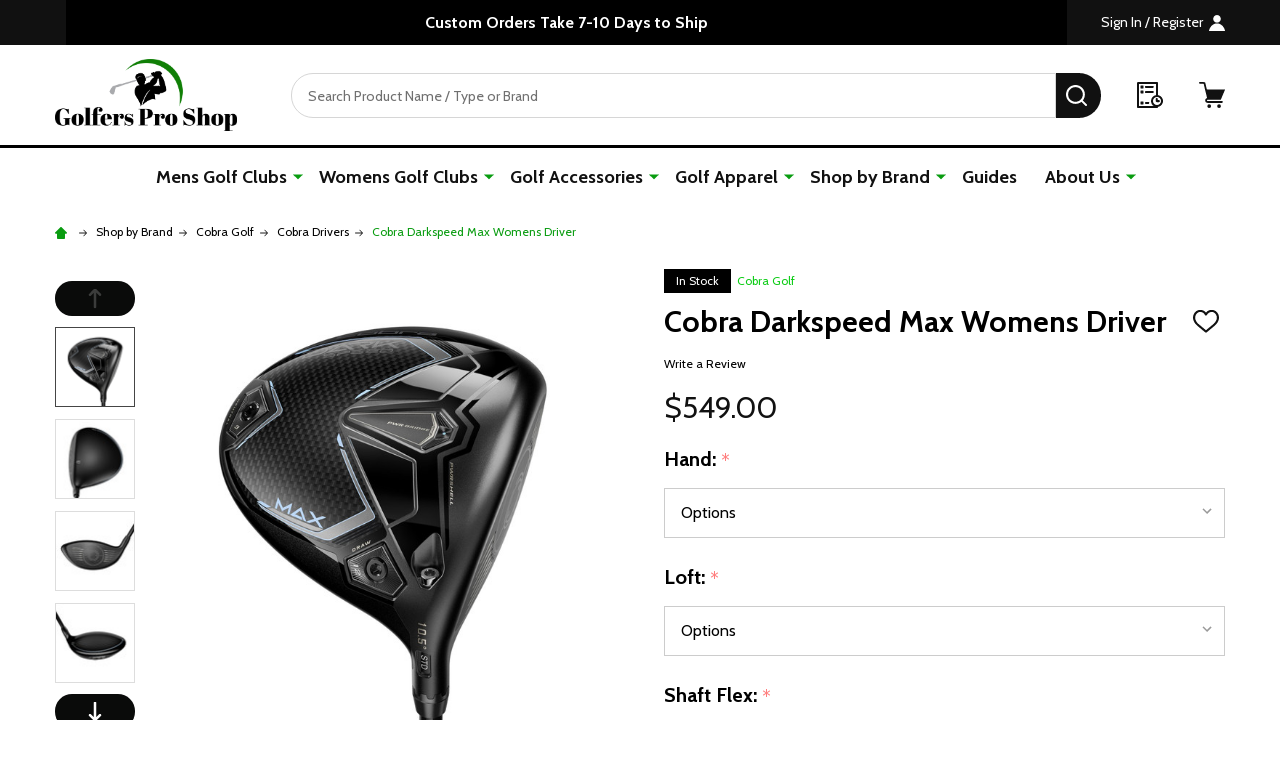

--- FILE ---
content_type: text/html; charset=UTF-8
request_url: https://golfersproshop.com/products/cobra-darkspeed-max-womens-driver
body_size: 24894
content:
    <!DOCTYPE html>
<html class="no-js" lang="en">
        <head>
        <title>Cobra Darkspeed Max Womens Driver</title>
        <link rel="dns-prefetch preconnect" href="https://cdn11.bigcommerce.com/s-k0qaggtmuc" crossorigin><link rel="dns-prefetch preconnect" href="https://fonts.googleapis.com/" crossorigin><link rel="dns-prefetch preconnect" href="https://fonts.gstatic.com/" crossorigin>
        <meta property="product:price:amount" content="549" /><meta property="product:price:currency" content="USD" /><meta property="og:url" content="https://golfersproshop.com/products/cobra-darkspeed-max-womens-driver" /><meta property="og:site_name" content="Golfers Pro Shop" /><meta name="description" content="Cobra Womens Darkspeed Driver is brand new for 2024. The Women&#039;s DARKSPEED MAX Driver is the ultimate fairway finder. Built to reach your golfing potential. Shop now."><link rel='canonical' href='https://golfersproshop.com/products/cobra-darkspeed-max-womens-driver' /><meta name='platform' content='bigcommerce.stencil' /><meta property="og:type" content="product" />
<meta property="og:title" content="Cobra Darkspeed Max Womens Driver" />
<meta property="og:description" content="Cobra Womens Darkspeed Driver is brand new for 2024. The Women&#039;s DARKSPEED MAX Driver is the ultimate fairway finder. Built to reach your golfing potential. Shop now." />
<meta property="og:image" content="https://cdn11.bigcommerce.com/s-k0qaggtmuc/products/234/images/1114/cobra-darkspeed-womens-driver__46845.1755317565.386.513.jpg?c=1" />
<meta property="og:availability" content="instock" />
<meta property="pinterest:richpins" content="enabled" />
        
         

        <link href="https://cdn11.bigcommerce.com/s-k0qaggtmuc/product_images/gps-favicon.jpg?t=1743097142" rel="shortcut icon">
        <meta name="viewport" content="width=device-width, initial-scale=1">

        <script nonce="">
            document.documentElement.className = document.documentElement.className.replace('no-js', 'js');
        </script>

        <script nonce="">
    function browserSupportsAllFeatures() {
        return window.Promise
            && window.fetch
            && window.URL
            && window.URLSearchParams
            && window.WeakMap
            // object-fit support
            && ('objectFit' in document.documentElement.style);
    }

    function loadScript(src) {
        var js = document.createElement('script');
        js.nonce = '';
        js.src = src;
        js.onerror = function () {
            console.error('Failed to load polyfill script ' + src);
        };
        document.head.appendChild(js);
    }

    if (!browserSupportsAllFeatures()) {
        loadScript('https://cdn11.bigcommerce.com/s-k0qaggtmuc/stencil/ce68dee0-f495-013d-e4f0-3a3c57488348/e/c787dfb0-9013-013e-94ed-3e69250d5783/dist/theme-bundle.polyfills.js');
    }
</script>
<!-- preload polyfill -->
<script nonce="">!function(n){"use strict";n.loadCSS||(n.loadCSS=function(){});var o=loadCSS.relpreload={};if(o.support=function(){var e;try{e=n.document.createElement("link").relList.supports("preload")}catch(t){e=!1}return function(){return e}}(),o.bindMediaToggle=function(t){var e=t.media||"all";function a(){t.addEventListener?t.removeEventListener("load",a):t.attachEvent&&t.detachEvent("onload",a),t.setAttribute("onload",null),t.media=e}t.addEventListener?t.addEventListener("load",a):t.attachEvent&&t.attachEvent("onload",a),setTimeout(function(){t.rel="stylesheet",t.media="only x"}),setTimeout(a,3e3)},o.poly=function(){if(!o.support())for(var t=n.document.getElementsByTagName("link"),e=0;e<t.length;e++){var a=t[e];"preload"!==a.rel||"style"!==a.getAttribute("as")||a.getAttribute("data-loadcss")||(a.setAttribute("data-loadcss",!0),o.bindMediaToggle(a))}},!o.support()){o.poly();var t=n.setInterval(o.poly,500);n.addEventListener?n.addEventListener("load",function(){o.poly(),n.clearInterval(t)}):n.attachEvent&&n.attachEvent("onload",function(){o.poly(),n.clearInterval(t)})}"undefined"!=typeof exports?exports.loadCSS=loadCSS:n.loadCSS=loadCSS}("undefined"!=typeof global?global:this);</script>
        <script nonce="">window.consentManagerTranslations = `{"locale":"en","locales":{"consent_manager.data_collection_warning":"en","consent_manager.accept_all_cookies":"en","consent_manager.gdpr_settings":"en","consent_manager.data_collection_preferences":"en","consent_manager.manage_data_collection_preferences":"en","consent_manager.use_data_by_cookies":"en","consent_manager.data_categories_table":"en","consent_manager.allow":"en","consent_manager.accept":"en","consent_manager.deny":"en","consent_manager.dismiss":"en","consent_manager.reject_all":"en","consent_manager.category":"en","consent_manager.purpose":"en","consent_manager.functional_category":"en","consent_manager.functional_purpose":"en","consent_manager.analytics_category":"en","consent_manager.analytics_purpose":"en","consent_manager.targeting_category":"en","consent_manager.advertising_category":"en","consent_manager.advertising_purpose":"en","consent_manager.essential_category":"en","consent_manager.esential_purpose":"en","consent_manager.yes":"en","consent_manager.no":"en","consent_manager.not_available":"en","consent_manager.cancel":"en","consent_manager.save":"en","consent_manager.back_to_preferences":"en","consent_manager.close_without_changes":"en","consent_manager.unsaved_changes":"en","consent_manager.by_using":"en","consent_manager.agree_on_data_collection":"en","consent_manager.change_preferences":"en","consent_manager.cancel_dialog_title":"en","consent_manager.privacy_policy":"en","consent_manager.allow_category_tracking":"en","consent_manager.disallow_category_tracking":"en"},"translations":{"consent_manager.data_collection_warning":"We use cookies (and other similar technologies) to collect data to improve your shopping experience.","consent_manager.accept_all_cookies":"Accept All Cookies","consent_manager.gdpr_settings":"Settings","consent_manager.data_collection_preferences":"Website Data Collection Preferences","consent_manager.manage_data_collection_preferences":"Manage Website Data Collection Preferences","consent_manager.use_data_by_cookies":" uses data collected by cookies and JavaScript libraries to improve your shopping experience.","consent_manager.data_categories_table":"The table below outlines how we use this data by category. To opt out of a category of data collection, select 'No' and save your preferences.","consent_manager.allow":"Allow","consent_manager.accept":"Accept","consent_manager.deny":"Deny","consent_manager.dismiss":"Dismiss","consent_manager.reject_all":"Reject all","consent_manager.category":"Category","consent_manager.purpose":"Purpose","consent_manager.functional_category":"Functional","consent_manager.functional_purpose":"Enables enhanced functionality, such as videos and live chat. If you do not allow these, then some or all of these functions may not work properly.","consent_manager.analytics_category":"Analytics","consent_manager.analytics_purpose":"Provide statistical information on site usage, e.g., web analytics so we can improve this website over time.","consent_manager.targeting_category":"Targeting","consent_manager.advertising_category":"Advertising","consent_manager.advertising_purpose":"Used to create profiles or personalize content to enhance your shopping experience.","consent_manager.essential_category":"Essential","consent_manager.esential_purpose":"Essential for the site and any requested services to work, but do not perform any additional or secondary function.","consent_manager.yes":"Yes","consent_manager.no":"No","consent_manager.not_available":"N/A","consent_manager.cancel":"Cancel","consent_manager.save":"Save","consent_manager.back_to_preferences":"Back to Preferences","consent_manager.close_without_changes":"You have unsaved changes to your data collection preferences. Are you sure you want to close without saving?","consent_manager.unsaved_changes":"You have unsaved changes","consent_manager.by_using":"By using our website, you're agreeing to our","consent_manager.agree_on_data_collection":"By using our website, you're agreeing to the collection of data as described in our ","consent_manager.change_preferences":"You can change your preferences at any time","consent_manager.cancel_dialog_title":"Are you sure you want to cancel?","consent_manager.privacy_policy":"Privacy Policy","consent_manager.allow_category_tracking":"Allow [CATEGORY_NAME] tracking","consent_manager.disallow_category_tracking":"Disallow [CATEGORY_NAME] tracking"}}`;</script>

        <script nonce="">
            window.lazySizesConfig = window.lazySizesConfig || {};
            window.lazySizesConfig.loadMode = 1;
        </script>
        <script async src="https://cdn11.bigcommerce.com/s-k0qaggtmuc/stencil/ce68dee0-f495-013d-e4f0-3a3c57488348/e/c787dfb0-9013-013e-94ed-3e69250d5783/dist/theme-bundle.head_async.js" nonce=""></script>

                <script nonce="">
                    (function() {
                        var fonts = ["Google_Cabin_400", "Google_Cabin_700"]
                            .reduce(function(_fonts, font) {
                                var m = font.match(/google_([^_]+)(_(.*))?$/i);
                                if (m) {
                                    _fonts.push([m[1], m[3]]);
                                }
                                return _fonts;
                            }, []);
                        var families = fonts.map(function(font) {
                            return 'family=' + font[0] + (font[1] ? ':wght@' + font[1] : '');
                        }).join('&');
                        function addLink(href, rel, crossorigin) {
                            var link = document.createElement('link');
                            link.href = href;
                            link.rel = rel;
                            if (crossorigin) {
                                link.crossOrigin = crossorigin;
                            }
                            document.head.appendChild(link);
                        }
                        addLink('https://fonts.googleapis.com', 'preconnect');
                        addLink('https://fonts.gstatic.com', 'preconnect', true);
                        addLink('https://fonts.googleapis.com/css2?' + families + '&display=swap', 'stylesheet');
                    })();
                </script>

            <link data-stencil-stylesheet href="https://cdn11.bigcommerce.com/s-k0qaggtmuc/stencil/ce68dee0-f495-013d-e4f0-3a3c57488348/e/c787dfb0-9013-013e-94ed-3e69250d5783/css/theme-d96002e0-88eb-013e-5c38-1ec97bd12bd8.css" rel="stylesheet">
            
<script type="text/javascript" src="https://checkout-sdk.bigcommerce.com/v1/loader.js" defer ></script>
<script src="https://www.google.com/recaptcha/api.js" async defer></script>
<script type="text/javascript">
var BCData = {"product_attributes":{"sku":"cobra-darkspeed-max-womens-driver","upc":null,"mpn":null,"gtin":null,"weight":null,"base":true,"image":null,"price":{"without_tax":{"formatted":"$549.00","value":549,"currency":"USD"},"tax_label":"Tax"},"stock":null,"instock":true,"stock_message":null,"purchasable":true,"purchasing_message":null,"call_for_price_message":null}};
</script>
<script src="https://ajax.googleapis.com/ajax/libs/jquery/3.7.1/jquery.min.js"></script>
<script>
jQuery(document).ready(function () {
    if (jQuery('h1').length === 0) {           
        jQuery('<h1 class="page-heading"></h1>')
            .text(jQuery('.breadcrumb.is-active .breadcrumb-label span').text())
            .appendTo('.htitle');
    }else if (jQuery('.supermarket-categoryPage-description h1').length > 0){
    	jQuery('<h1 class="page-heading"></h1>')
            .text(jQuery('.supermarket-categoryPage-description h1').text())
            .appendTo('.htitle');
        jQuery('.supermarket-categoryPage-description h1').remove();
    }
});

</script><script>
    const currentURL = new URL(window.location);
    const URLContainsParameters = Array.from(currentURL.searchParams).length > 0;
    
    if( URLContainsParameters ){
      const metaRobots = document.querySelector('meta[name="robots"]');
      if( metaRobots ){
        metaRobots.content = 'noindex,follow';
      }else{
        const newMetaRobotsTag = document.createElement('meta');
        newMetaRobotsTag.name = 'robots';
        newMetaRobotsTag.content = 'noindex,follow';
        document.head.appendChild( newMetaRobotsTag );
      }
    }
  </script><!-- BEGIN MerchantWidget Code -->
<script id='merchantWidgetScript'
        src="https://www.gstatic.com/shopping/merchant/merchantwidget.js"
        defer>
</script>
<script type="text/javascript">
  merchantWidgetScript.addEventListener('load', function () {
    merchantwidget.start({
     position: 'LEFT_BOTTOM'
   });
  });
</script>
<!-- END MerchantWidget Code -->

<script nonce="">
(function () {
    var xmlHttp = new XMLHttpRequest();

    xmlHttp.open('POST', 'https://bes.gcp.data.bigcommerce.com/nobot');
    xmlHttp.setRequestHeader('Content-Type', 'application/json');
    xmlHttp.send('{"store_id":"1003350739","timezone_offset":"-5.0","timestamp":"2026-01-24T00:54:18.17612600Z","visit_id":"b7ec4f6a-defc-4dba-aece-d6ff63a4e9d6","channel_id":1}');
})();
</script>

        


            
            
            
            
            
            
            
            
            
            
            
            

        <!-- snippet location htmlhead -->

         
    </head>
    <body class="csscolumns supermarket-layout--default
        supermarket-style--
        
        supermarket-pageType--product
        supermarket-page--pages-product
        supermarket--hideContentNav
        
        
        
        
        
        " id="topOfPage">

        <!-- snippet location header -->

        <svg data-src="https://cdn11.bigcommerce.com/s-k0qaggtmuc/stencil/ce68dee0-f495-013d-e4f0-3a3c57488348/e/c787dfb0-9013-013e-94ed-3e69250d5783/img/icon-sprite.svg" class="icons-svg-sprite"></svg>

        <header class="header" role="banner" >

    <div class="beautify__topHeader">
        <div class="container">
            <div class="_announce">
                <div data-content-region="header_top_announcement--global"><div data-layout-id="045829c8-5a2d-42c5-ade4-da754cd21ab7">       <div data-sub-layout-container="3d4ea496-d4dc-4db9-9fc7-b23883c54fb6" data-layout-name="Layout">
    <style data-container-styling="3d4ea496-d4dc-4db9-9fc7-b23883c54fb6">
        [data-sub-layout-container="3d4ea496-d4dc-4db9-9fc7-b23883c54fb6"] {
            box-sizing: border-box;
            display: flex;
            flex-wrap: wrap;
            z-index: 0;
            position: relative;
            height: ;
            padding-top: 0px;
            padding-right: 0px;
            padding-bottom: 0px;
            padding-left: 0px;
            margin-top: 0px;
            margin-right: 0px;
            margin-bottom: 0px;
            margin-left: 0px;
            border-width: 0px;
            border-style: solid;
            border-color: #333333;
        }

        [data-sub-layout-container="3d4ea496-d4dc-4db9-9fc7-b23883c54fb6"]:after {
            display: block;
            position: absolute;
            top: 0;
            left: 0;
            bottom: 0;
            right: 0;
            background-size: cover;
            z-index: auto;
        }
    </style>

    <div data-sub-layout="6435c794-e1dd-4820-aaa4-1e7f45911108">
        <style data-column-styling="6435c794-e1dd-4820-aaa4-1e7f45911108">
            [data-sub-layout="6435c794-e1dd-4820-aaa4-1e7f45911108"] {
                display: flex;
                flex-direction: column;
                box-sizing: border-box;
                flex-basis: 100%;
                max-width: 100%;
                z-index: 0;
                position: relative;
                height: ;
                padding-top: 0px;
                padding-right: 10.5px;
                padding-bottom: 0px;
                padding-left: 10.5px;
                margin-top: 0px;
                margin-right: 0px;
                margin-bottom: 0px;
                margin-left: 0px;
                border-width: 0px;
                border-style: solid;
                border-color: #333333;
                justify-content: center;
            }
            [data-sub-layout="6435c794-e1dd-4820-aaa4-1e7f45911108"]:after {
                display: block;
                position: absolute;
                top: 0;
                left: 0;
                bottom: 0;
                right: 0;
                background-size: cover;
                z-index: auto;
            }
            @media only screen and (max-width: 700px) {
                [data-sub-layout="6435c794-e1dd-4820-aaa4-1e7f45911108"] {
                    flex-basis: 100%;
                    max-width: 100%;
                }
            }
        </style>
        <div data-widget-id="261e401f-0970-4d10-9855-f66cc8bec0a0" data-placement-id="e62d7b41-80e6-4dd6-b483-3fc279c8f804" data-placement-status="ACTIVE"><div class="scrolling-banner">
    <button class="banner-arrow left-arrow" onclick="prevMessage()">❮</button>
    
    <a href="https://golfersproshop.com/collections/golf-club-sets" class="banner-content active" id="message-1">The Premier One Stop, Golf Shop</a>
    
    <a href="https://golfersproshop.com/collections/womens-single-golf-clubs" class="banner-content" id="message-2">Custom Orders Take 7-10 Days to Ship</a>
    
    <button class="banner-arrow right-arrow" onclick="nextMessage()">❯</button>
</div>

<script>
    let currentIndex = 0;
    const messages = document.querySelectorAll('.banner-content');
    const totalMessages = messages.length;

    function showMessage(index) {
        messages.forEach((message, i) => {
            message.classList.remove('active');
            if (i === index) {
                message.classList.add('active');
            }
        });
    }

    function nextMessage() {
        currentIndex = (currentIndex + 1) % totalMessages;
        showMessage(currentIndex);
    }

    function prevMessage() {
        currentIndex = (currentIndex - 1 + totalMessages) % totalMessages;
        showMessage(currentIndex);
    }

    // Auto change every 3 seconds
    setInterval(nextMessage, 5000);
</script>

</div>
    </div>
</div>

</div></div>
            </div>
            <div class="_user">

                <div class="_account">
                        <a href="/login.php">
                            <span class="_label">
                                Sign In
                                    / Register
                            </span>
                            <svg class="icon"><use xlink:href="#icon-account" /></svg>
                        </a>
                </div>

            </div>
        </div>
    </div>
    <div class="beautify__mainHeader _hasImg _left">
        <div class="container">
            <a href="#" class="mobileMenu-toggle" data-mobile-menu-toggle="menu">
                <span class="mobileMenu-toggleIcon"><span class="_icon"></span></span>
                <span class="_label sr-only">Menu</span>
            </a>
            
                <div class="header-logo _isImg">
                    <a href="https://golfersproshop.com/" data-instantload='{"page":"home"}'>
            <img class="header-logo-image-unknown-size" src="https://cdn11.bigcommerce.com/s-k0qaggtmuc/images/stencil/original/golfers-pro-shop-no-text_trimmed_1760107096__32407.original.png" alt="Golfers Pro Shop" title="Golfers Pro Shop">
</a>
                </div>

            <div class="_searchBar">
                <div class="beautify__quickSearch is-open" data-prevent-quick-search-close>
    <!-- snippet location forms_search -->
    <form class="form" action="/search.php">
        <fieldset class="form-fieldset">
            <div class="form-field">
                <label class="is-srOnly" for="search_query">Search</label>
                <div class="form-prefixPostfix">
                    <input class="form-input" data-search-quick name="search_query" id="search_query" data-error-message="Search field cannot be empty." placeholder="Search Product Name / Type or Brand" autocomplete="off">
                    <button type="button" class="button _close" data-quick-search-close><svg class="icon"><use xlink:href="#icon-close"></use></svg><span class="sr-only">Close</span></button>
                    <button type="submit" class="button _submit"><svg class="icon"><use xlink:href="#icon-bs-search"></use></svg><span class="sr-only">Search</span></button>
                </div>
            </div>
        </fieldset>
    </form>
</div>
            </div>

            <ul class="navUser-section">
                <li class="navUser-item navUser-item--region">
                    <div data-content-region="header_navuser--global"></div>
                </li>
            
            
                <li class="navUser-item navUser-item--compare">
                    <a class="navUser-action navUser-action--compare" href="/compare" title="Compare" data-compare-nav>
                        <svg class="icon"><use xlink:href="#icon-compare" /></svg>
                        <span class="_label">Compare <span class="countPill countPill--positive countPill--alt"></span></span>
                        
                    </a>
                </li>
                

                <li class="navUser-item navUser-item--recentlyViewed">
                    <a class="navUser-action navUser-action--recentlyViewed" href="#recently-viewed" data-dropdown="recently-viewed-dropdown" data-options="align:right" title="Recently Viewed" style="display:none">
                        <svg class="icon"><use xlink:href="#icon-recent-list" /></svg>
                        <span class="_label">Recently Viewed</span>
                    </a>
                    <div class="dropdown-menu" id="recently-viewed-dropdown" data-dropdown-content aria-hidden="true"></div>
                </li>
            
                <li class="navUser-item navUser-item--cart">
                    <a
                        class="navUser-action navUser-action--cart"
                        data-cart-preview
                        data-toggle="cart-preview-dropdown"
                        href="/cart.php"
                        title="Cart">
                        <svg class="icon"><use xlink:href="#icon-cart" /></svg>
                        <span class="_label">Cart</span> <span class="countPill cart-quantity"></span>
                    </a>
                    <div class="previewCart-overlay"></div>
                    <div class="dropdown-menu" id="cart-preview-dropdown" aria-hidden="true"></div>
                </li>
            </ul>
        </div>
    </div>

    <div class="navPages-container" id="menu" data-menu>
        <div class="container" id="bf-fix-menu-mobile">
            <nav class="navPages">
    <ul class="navPages-list">
                <li class="navPages-item navPages-item--id-152 navPages-item--column">
                    <a class="navPages-action-toggle" href="#"
    data-collapsible="navPages-152">
    <span class="_more">More <svg class="icon"><use xlink:href="#icon-add"></use></svg></span>
    <span class="_less"><svg class="icon"><use xlink:href="#icon-arrow-left"></use></svg> Back</span>
</a>
<a class="navPages-action has-subMenu " href="https://golfersproshop.com/collections/golf-clubs-sets-men"
    href="https://golfersproshop.com/collections/golf-clubs-sets-men"
    data-instantload
    
>Mens Golf Clubs</a>
<a class="navPages-action-toggle-desktop" href="#" data-collapsible="navPages-152" title="More"><svg class="icon"><use xlink:href="#icon-caret-down"></use></svg></a>
<div class="navPage-subMenu
            navPage-subMenu--column
            " id="navPages-152">
    <ul class="navPage-subMenu-list">
            <!-- 0 -->
            <li class="navPage-subMenu-item">
                    <a class="navPage-subMenu-action" href="https://golfersproshop.com/mens-complete-sets/" data-instantload >Mens Complete Sets</a>
            </li>
            <!-- 1 -->
            <li class="navPage-subMenu-item">
                    <a class="navPages-action-toggle" href="#"
                        data-collapsible="navPages-160">
                        <span class="_more">More <svg class="icon"><use xlink:href="#icon-add"></use></svg></span>
                        <span class="_less">Close <svg class="icon"><use xlink:href="#icon-minus"></use></svg></span>
                    </a>
                    <a
                        class="navPage-subMenu-action has-subMenu"
                        href="https://golfersproshop.com/collections/mens-single-golf-clubs"
                        data-instantload
                        
                    >Mens Single Golf Clubs</a>
                    <a class="navPages-action-toggle-desktop" href="#" data-collapsible="navPages-160" title="More"><svg class="icon"><use xlink:href="#icon-caret-down"></use></svg></a>
                    <ul class="navPage-childList" id="navPages-160">
                            <!-- 2 -->
                            <li class="navPage-childList-item">
                                    <a class="navPage-childList-action" data-instantload href="https://golfersproshop.com/collections/mens-drivers" >Drivers</a>
                            </li>
                            <!-- 3 -->
                            <li class="navPage-childList-item">
                                    <a class="navPage-childList-action" data-instantload href="https://golfersproshop.com/collections/mens-fairway-woods" >Fairway Woods</a>
                            </li>
                            <!-- 4 -->
                            <li class="navPage-childList-item">
                                    <a class="navPage-childList-action" data-instantload href="https://golfersproshop.com/collections/mens-hybrids" >Hybrids</a>
                            </li>
                            <!-- 5 -->
                            <li class="navPage-childList-item">
                                    <a class="navPage-childList-action" data-instantload href="https://golfersproshop.com/collections/mens-irons-sets" >Irons &amp; Sets</a>
                            </li>
                            <!-- 6 -->
                            <li class="navPage-childList-item">
                                    <a class="navPage-childList-action" data-instantload href="https://golfersproshop.com/collections/mens-golf-wedges-sets" >Wedges &amp; Sets</a>
                            </li>
                            <!-- 7 -->
                            <li class="navPage-childList-item">
                                    <a class="navPage-childList-action" data-instantload href="https://golfersproshop.com/collections/mens-putters" >Putters</a>
                            </li>
                    </ul>
            </li>
            <!-- 8 -->
            <li class="navPage-subMenu-item">
                    <a class="navPage-subMenu-action" href="https://golfersproshop.com/collections/mens-senior-golf-clubs" data-instantload >Mens Senior Golf Clubs</a>
            </li>
            <!-- 9 -->
            <li class="navPage-subMenu-item">
                    <a class="navPage-subMenu-action" href="https://golfersproshop.com/collections/mens-left-handed-golf-clubs" data-instantload >Mens Left Handed Golf Clubs</a>
            </li>
            <!-- 10 -->
            <li class="navPage-subMenu-item">
                    <a class="navPage-subMenu-action" href="https://golfersproshop.com/collections/mens-tall-golf-clubs" data-instantload >Mens Tall Clubs</a>
            </li>
            <!-- 11 -->
            <li class="navPage-subMenu-item">
                    <a class="navPage-subMenu-action" href="https://golfersproshop.com/collections/mens-short-golf-clubs-sets" data-instantload >Mens Short Clubs</a>
            </li>
    </ul>
</div>
                </li>
                <li class="navPages-item navPages-item--id-78 navPages-item--column">
                    <a class="navPages-action-toggle" href="#"
    data-collapsible="navPages-78">
    <span class="_more">More <svg class="icon"><use xlink:href="#icon-add"></use></svg></span>
    <span class="_less"><svg class="icon"><use xlink:href="#icon-arrow-left"></use></svg> Back</span>
</a>
<a class="navPages-action has-subMenu " href="https://golfersproshop.com/collections/womens-golf-clubs-sets"
    href="https://golfersproshop.com/collections/womens-golf-clubs-sets"
    data-instantload
    
>Womens Golf Clubs</a>
<a class="navPages-action-toggle-desktop" href="#" data-collapsible="navPages-78" title="More"><svg class="icon"><use xlink:href="#icon-caret-down"></use></svg></a>
<div class="navPage-subMenu
            navPage-subMenu--column
            " id="navPages-78">
    <ul class="navPage-subMenu-list">
            <!-- 12 -->
            <li class="navPage-subMenu-item">
                    <a class="navPage-subMenu-action" href="https://golfersproshop.com/collections/womens-golf-complete-sets" data-instantload >Womens Complete Sets</a>
            </li>
            <!-- 13 -->
            <li class="navPage-subMenu-item">
                    <a class="navPages-action-toggle" href="#"
                        data-collapsible="navPages-82">
                        <span class="_more">More <svg class="icon"><use xlink:href="#icon-add"></use></svg></span>
                        <span class="_less">Close <svg class="icon"><use xlink:href="#icon-minus"></use></svg></span>
                    </a>
                    <a
                        class="navPage-subMenu-action has-subMenu"
                        href="https://golfersproshop.com/collections/womens-single-golf-clubs"
                        data-instantload
                        
                    >Womens Single Clubs</a>
                    <a class="navPages-action-toggle-desktop" href="#" data-collapsible="navPages-82" title="More"><svg class="icon"><use xlink:href="#icon-caret-down"></use></svg></a>
                    <ul class="navPage-childList" id="navPages-82">
                            <!-- 14 -->
                            <li class="navPage-childList-item">
                                    <a class="navPage-childList-action" data-instantload href="https://golfersproshop.com/collections/womens-drivers" >Drivers</a>
                            </li>
                            <!-- 15 -->
                            <li class="navPage-childList-item">
                                    <a class="navPage-childList-action" data-instantload href="https://golfersproshop.com/collections/womens-fairway-woods" >Fairway Woods</a>
                            </li>
                            <!-- 16 -->
                            <li class="navPage-childList-item">
                                    <a class="navPage-childList-action" data-instantload href="https://golfersproshop.com/collections/womens-hybrid-golf-clubs" >Hybrids</a>
                            </li>
                            <!-- 17 -->
                            <li class="navPage-childList-item">
                                    <a class="navPage-childList-action" data-instantload href="https://golfersproshop.com/collections/womens-iron-sets" >Irons &amp; Sets</a>
                            </li>
                            <!-- 18 -->
                            <li class="navPage-childList-item">
                                    <a class="navPage-childList-action" data-instantload href="https://golfersproshop.com/collections/womens-golf-wedges" >Wedges &amp; Sets</a>
                            </li>
                            <!-- 19 -->
                            <li class="navPage-childList-item">
                                    <a class="navPage-childList-action" data-instantload href="https://golfersproshop.com/collections/womens-putters" >Putters</a>
                            </li>
                    </ul>
            </li>
            <!-- 20 -->
            <li class="navPage-subMenu-item">
                    <a class="navPage-subMenu-action" href="https://golfersproshop.com/collections/senior-ladies-golf-clubs" data-instantload >Senior Ladies Clubs</a>
            </li>
            <!-- 21 -->
            <li class="navPage-subMenu-item">
                    <a class="navPage-subMenu-action" href="https://golfersproshop.com/collections/womens-golf-clubs-for-beginners" data-instantload >Womens Golf Clubs for Beginners</a>
            </li>
            <!-- 22 -->
            <li class="navPage-subMenu-item">
                    <a class="navPage-subMenu-action" href="https://golfersproshop.com/collections/womens-left-handed-golf-clubs" data-instantload >Womens Left Handed Golf Clubs</a>
            </li>
            <!-- 23 -->
            <li class="navPage-subMenu-item">
                    <a class="navPage-subMenu-action" href="https://golfersproshop.com/collections/womens-petite-golf-clubs" data-instantload >Womens Petite Clubs</a>
            </li>
            <!-- 24 -->
            <li class="navPage-subMenu-item">
                    <a class="navPage-subMenu-action" href="https://golfersproshop.com/collections/womens-tall-golf-clubs" data-instantload >Womens Tall Clubs</a>
            </li>
    </ul>
</div>
                </li>
                <li class="navPages-item navPages-item--id-179 navPages-item--column">
                    <a class="navPages-action-toggle" href="#"
    data-collapsible="navPages-179">
    <span class="_more">More <svg class="icon"><use xlink:href="#icon-add"></use></svg></span>
    <span class="_less"><svg class="icon"><use xlink:href="#icon-arrow-left"></use></svg> Back</span>
</a>
<a class="navPages-action has-subMenu " href="https://golfersproshop.com/collections/golf-accessories"
    href="https://golfersproshop.com/collections/golf-accessories"
    data-instantload
    
>Golf Accessories</a>
<a class="navPages-action-toggle-desktop" href="#" data-collapsible="navPages-179" title="More"><svg class="icon"><use xlink:href="#icon-caret-down"></use></svg></a>
<div class="navPage-subMenu
            navPage-subMenu--column
            " id="navPages-179">
    <ul class="navPage-subMenu-list">
            <!-- 25 -->
            <li class="navPage-subMenu-item">
                    <a class="navPages-action-toggle" href="#"
                        data-collapsible="navPages-33">
                        <span class="_more">More <svg class="icon"><use xlink:href="#icon-add"></use></svg></span>
                        <span class="_less">Close <svg class="icon"><use xlink:href="#icon-minus"></use></svg></span>
                    </a>
                    <a
                        class="navPage-subMenu-action has-subMenu"
                        href="https://golfersproshop.com/collections/golf-bags"
                        data-instantload
                        
                    >Golf Bags</a>
                    <a class="navPages-action-toggle-desktop" href="#" data-collapsible="navPages-33" title="More"><svg class="icon"><use xlink:href="#icon-caret-down"></use></svg></a>
                    <ul class="navPage-childList" id="navPages-33">
                            <!-- 26 -->
                            <li class="navPage-childList-item">
                                    <a class="navPage-childList-action" data-instantload href="https://golfersproshop.com/collections/golf-stand-bags" >Golf Stand Bags</a>
                            </li>
                            <!-- 27 -->
                            <li class="navPage-childList-item">
                                    <a class="navPage-childList-action" data-instantload href="https://golfersproshop.com/collections/golf-cart-bags" >Golf Cart Bags</a>
                            </li>
                            <!-- 28 -->
                            <li class="navPage-childList-item">
                                    <a class="navPage-childList-action" data-instantload href="https://golfersproshop.com/collections/sunday-golf-bag" >Sunday Golf Bags</a>
                            </li>
                            <!-- 29 -->
                            <li class="navPage-childList-item">
                                    <a class="navPage-childList-action" data-instantload href="https://golfersproshop.com/collections/womens-golf-bag" >Womens Golf Bags</a>
                            </li>
                            <!-- 30 -->
                            <li class="navPage-childList-item">
                                    <a class="navPage-childList-action" data-instantload href="https://golfersproshop.com/collections/golf-travel-bags-cases" >Golf Travel Bags &amp; Cases</a>
                            </li>
                            <!-- 31 -->
                            <li class="navPage-childList-item">
                                    <a class="navPage-childList-action" data-instantload href="https://golfersproshop.com/collections/nfl-golf-bags" >NFL Golf Bags</a>
                            </li>
                            <!-- 32 -->
                            <li class="navPage-childList-item">
                                    <a class="navPage-childList-action" data-instantload href="https://golfersproshop.com/collections/usa-golf-bags" >USA Golf Bags</a>
                            </li>
                    </ul>
            </li>
            <!-- 33 -->
            <li class="navPage-subMenu-item">
                    <a class="navPage-subMenu-action" href="https://golfersproshop.com/collections/golf-push-carts" data-instantload >Golf Push Carts and Pull</a>
            </li>
            <!-- 34 -->
            <li class="navPage-subMenu-item">
                    <a class="navPages-action-toggle" href="#"
                        data-collapsible="navPages-34">
                        <span class="_more">More <svg class="icon"><use xlink:href="#icon-add"></use></svg></span>
                        <span class="_less">Close <svg class="icon"><use xlink:href="#icon-minus"></use></svg></span>
                    </a>
                    <a
                        class="navPage-subMenu-action has-subMenu"
                        href="https://golfersproshop.com/collections/golf-balls"
                        data-instantload
                        
                    >Golf Balls</a>
                    <a class="navPages-action-toggle-desktop" href="#" data-collapsible="navPages-34" title="More"><svg class="icon"><use xlink:href="#icon-caret-down"></use></svg></a>
                    <ul class="navPage-childList" id="navPages-34">
                            <!-- 35 -->
                            <li class="navPage-childList-item">
                                    <a class="navPage-childList-action" data-instantload href="https://golfersproshop.com/collections/callaway-golf-balls" >Callaway Golf Balls</a>
                            </li>
                            <!-- 36 -->
                            <li class="navPage-childList-item">
                                    <a class="navPage-childList-action" data-instantload href="https://golfersproshop.com/collections/taylormade-golf-balls" >TaylorMade Golf Balls</a>
                            </li>
                            <!-- 37 -->
                            <li class="navPage-childList-item">
                                    <a class="navPage-childList-action" data-instantload href="https://golfersproshop.com/collections/volvik-golf-balls" >Volvik Golf Balls</a>
                            </li>
                            <!-- 38 -->
                            <li class="navPage-childList-item">
                                    <a class="navPage-childList-action" data-instantload href="https://golfersproshop.com/collections/womens-golf-balls" >Womens Golf Balls</a>
                            </li>
                            <!-- 39 -->
                            <li class="navPage-childList-item">
                                    <a class="navPage-childList-action" data-instantload href="https://golfersproshop.com/collections/soft-feel-golf-balls" >Soft Feel Golf Balls</a>
                            </li>
                            <!-- 40 -->
                            <li class="navPage-childList-item">
                                    <a class="navPage-childList-action" data-instantload href="https://golfersproshop.com/collections/superhero-golf-balls" >Superhero Golf Balls</a>
                            </li>
                            <!-- 41 -->
                            <li class="navPage-childList-item">
                                    <a class="navPage-childList-action" data-instantload href="https://golfersproshop.com/collections/emoji-golf-balls" >Emoji Golf Balls</a>
                            </li>
                    </ul>
            </li>
            <!-- 42 -->
            <li class="navPage-subMenu-item">
                    <a class="navPage-subMenu-action" href="https://golfersproshop.com/collections/golf-games" data-instantload >Golf Games</a>
            </li>
            <!-- 43 -->
            <li class="navPage-subMenu-item">
                    <a class="navPage-subMenu-action" href="https://golfersproshop.com/collections/golf-towels" data-instantload >Golf Towels</a>
            </li>
            <!-- 44 -->
            <li class="navPage-subMenu-item">
                    <a class="navPage-subMenu-action" href="https://golfersproshop.com/collections/american-flag-golf-products-and-accessories" data-instantload >American Flag Golf Products and Accessories</a>
            </li>
            <!-- 45 -->
            <li class="navPage-subMenu-item">
                    <a class="navPage-subMenu-action" href="https://golfersproshop.com/collections/womens-golf-gloves" data-instantload >Womens Golf Gloves</a>
            </li>
    </ul>
</div>
                </li>
                <li class="navPages-item navPages-item--id-28 navPages-item--column">
                    <a class="navPages-action-toggle" href="#"
    data-collapsible="navPages-28">
    <span class="_more">More <svg class="icon"><use xlink:href="#icon-add"></use></svg></span>
    <span class="_less"><svg class="icon"><use xlink:href="#icon-arrow-left"></use></svg> Back</span>
</a>
<a class="navPages-action has-subMenu " href="https://golfersproshop.com/collections/golf-apparel"
    href="https://golfersproshop.com/collections/golf-apparel"
    data-instantload
    
>Golf Apparel</a>
<a class="navPages-action-toggle-desktop" href="#" data-collapsible="navPages-28" title="More"><svg class="icon"><use xlink:href="#icon-caret-down"></use></svg></a>
<div class="navPage-subMenu
            navPage-subMenu--column
            " id="navPages-28">
    <ul class="navPage-subMenu-list">
            <!-- 46 -->
            <li class="navPage-subMenu-item">
                    <a class="navPages-action-toggle" href="#"
                        data-collapsible="navPages-102">
                        <span class="_more">More <svg class="icon"><use xlink:href="#icon-add"></use></svg></span>
                        <span class="_less">Close <svg class="icon"><use xlink:href="#icon-minus"></use></svg></span>
                    </a>
                    <a
                        class="navPage-subMenu-action has-subMenu"
                        href="https://golfersproshop.com/collections/womens-golf-clothes"
                        data-instantload
                        
                    >Womens Golf Apparel</a>
                    <a class="navPages-action-toggle-desktop" href="#" data-collapsible="navPages-102" title="More"><svg class="icon"><use xlink:href="#icon-caret-down"></use></svg></a>
                    <ul class="navPage-childList" id="navPages-102">
                            <!-- 47 -->
                            <li class="navPage-childList-item">
                                    <a class="navPage-childList-action" data-instantload href="https://golfersproshop.com/collections/womens-golf-shirts" >Shirts and Polos</a>
                            </li>
                            <!-- 48 -->
                            <li class="navPage-childList-item">
                                    <a class="navPage-childList-action" data-instantload href="https://golfersproshop.com/collections/womens-golf-hoodies-and-sweatshirts" >Hoodies &amp; Sweatshirts</a>
                            </li>
                            <!-- 49 -->
                            <li class="navPage-childList-item">
                                    <a class="navPage-childList-action" data-instantload href="https://golfersproshop.com/collections/womens-golf-quarter-zip" >Quarter Zips</a>
                            </li>
                            <!-- 50 -->
                            <li class="navPage-childList-item">
                                    <a class="navPage-childList-action" data-instantload href="https://golfersproshop.com/collections/golf-skirts-skorts" >Skirts &amp; Skorts</a>
                            </li>
                            <!-- 51 -->
                            <li class="navPage-childList-item">
                                    <a class="navPage-childList-action" data-instantload href="https://golfersproshop.com/collections/womens-golf-dresses" >Dresses</a>
                            </li>
                            <!-- 52 -->
                            <li class="navPage-childList-item">
                                    <a class="navPage-childList-action" data-instantload href="https://golfersproshop.com/collections/womens-golf-shorts" >Shorts</a>
                            </li>
                            <!-- 53 -->
                            <li class="navPage-childList-item">
                                    <a class="navPage-childList-action" data-instantload href="https://golfersproshop.com/collections/womens-golf-pants" >Pants</a>
                            </li>
                            <!-- 54 -->
                            <li class="navPage-childList-item">
                                    <a class="navPage-childList-action" data-instantload href="https://golfersproshop.com/collections/womens-golf-jackets" >Jackets</a>
                            </li>
                            <!-- 55 -->
                            <li class="navPage-childList-item">
                                    <a class="navPage-childList-action" data-instantload href="https://golfersproshop.com/collections/womens-golf-shoes" >Golf Shoes</a>
                            </li>
                            <!-- 56 -->
                            <li class="navPage-childList-item">
                                    <a class="navPage-childList-action" data-instantload href="https://golfersproshop.com/collections/womens-golf-hats-visors" >Golf Hats &amp; Visors</a>
                            </li>
                            <!-- 57 -->
                            <li class="navPage-childList-item">
                                    <a class="navPage-childList-action" data-instantload href="https://golfersproshop.com/womens-apparel-by-brand/" >Womens Apparel by Brand</a>
                            </li>
                    </ul>
            </li>
            <!-- 58 -->
            <li class="navPage-subMenu-item">
                    <a class="navPages-action-toggle" href="#"
                        data-collapsible="navPages-261">
                        <span class="_more">More <svg class="icon"><use xlink:href="#icon-add"></use></svg></span>
                        <span class="_less">Close <svg class="icon"><use xlink:href="#icon-minus"></use></svg></span>
                    </a>
                    <a
                        class="navPage-subMenu-action has-subMenu"
                        href="https://golfersproshop.com/collections/mens-golf-clothing-and-apparel"
                        data-instantload
                        
                    >Mens Golf Apparel</a>
                    <a class="navPages-action-toggle-desktop" href="#" data-collapsible="navPages-261" title="More"><svg class="icon"><use xlink:href="#icon-caret-down"></use></svg></a>
                    <ul class="navPage-childList" id="navPages-261">
                            <!-- 59 -->
                            <li class="navPage-childList-item">
                                    <a class="navPage-childList-action" data-instantload href="https://golfersproshop.com/collections/mens-golf-shirts-and-polos" >Shirts and Polos</a>
                            </li>
                            <!-- 60 -->
                            <li class="navPage-childList-item">
                                    <a class="navPage-childList-action" data-instantload href="https://golfersproshop.com/collections/mens-golf-hoodies-and-sweatshirts" >Hoodies and Sweatshirts</a>
                            </li>
                            <!-- 61 -->
                            <li class="navPage-childList-item">
                                    <a class="navPage-childList-action" data-instantload href="https://golfersproshop.com/collections/mens-golf-quarter-zips" >Quarter Zips</a>
                            </li>
                            <!-- 62 -->
                            <li class="navPage-childList-item">
                                    <a class="navPage-childList-action" data-instantload href="https://golfersproshop.com/collections/mens-golf-shorts" >Shorts</a>
                            </li>
                            <!-- 63 -->
                            <li class="navPage-childList-item">
                                    <a class="navPage-childList-action" data-instantload href="https://golfersproshop.com/collections/mens-golf-pants" >Pants</a>
                            </li>
                            <!-- 64 -->
                            <li class="navPage-childList-item">
                                    <a class="navPage-childList-action" data-instantload href="https://golfersproshop.com/collections/mens-golf-shoes" >Golf Shoes</a>
                            </li>
                            <!-- 65 -->
                            <li class="navPage-childList-item">
                                    <a class="navPage-childList-action" data-instantload href="https://golfersproshop.com/mens-apparel-by-brand/" >Mens Apparel by Brand</a>
                            </li>
                    </ul>
            </li>
    </ul>
</div>
                </li>
                <li class="navPages-item navPages-item--id-18 navPages-item--column">
                    <a class="navPages-action-toggle" href="#"
    data-collapsible="navPages-18">
    <span class="_more">More <svg class="icon"><use xlink:href="#icon-add"></use></svg></span>
    <span class="_less"><svg class="icon"><use xlink:href="#icon-arrow-left"></use></svg> Back</span>
</a>
<a class="navPages-action has-subMenu " href="https://golfersproshop.com/shop-by-brand/"
    href="https://golfersproshop.com/shop-by-brand/"
    data-instantload
    
>Shop by Brand</a>
<a class="navPages-action-toggle-desktop" href="#" data-collapsible="navPages-18" title="More"><svg class="icon"><use xlink:href="#icon-caret-down"></use></svg></a>
<div class="navPage-subMenu
            navPage-subMenu--column
            " id="navPages-18">
    <ul class="navPage-subMenu-list">
            <!-- 66 -->
            <li class="navPage-subMenu-item">
                    <a class="navPages-action-toggle" href="#"
                        data-collapsible="navPages-211">
                        <span class="_more">More <svg class="icon"><use xlink:href="#icon-add"></use></svg></span>
                        <span class="_less">Close <svg class="icon"><use xlink:href="#icon-minus"></use></svg></span>
                    </a>
                    <a
                        class="navPage-subMenu-action has-subMenu"
                        href="https://golfersproshop.com/collections/aspire-golf"
                        data-instantload
                        
                    >Aspire Golf</a>
                    <a class="navPages-action-toggle-desktop" href="#" data-collapsible="navPages-211" title="More"><svg class="icon"><use xlink:href="#icon-caret-down"></use></svg></a>
                    <ul class="navPage-childList" id="navPages-211">
                            <!-- 67 -->
                            <li class="navPage-childList-item">
                                    <a class="navPage-childList-action" data-instantload href="https://golfersproshop.com/collections/aspire-womens-golf-clubs-and-sets" >Aspire Womens Golf Clubs and Sets</a>
                            </li>
                    </ul>
            </li>
            <!-- 68 -->
            <li class="navPage-subMenu-item">
                    <a class="navPage-subMenu-action" href="https://golfersproshop.com/collections/bad-birdie-golf-clothing" data-instantload >Bad Birdie Golf Clothing</a>
            </li>
            <!-- 69 -->
            <li class="navPage-subMenu-item">
                    <a class="navPages-action-toggle" href="#"
                        data-collapsible="navPages-207">
                        <span class="_more">More <svg class="icon"><use xlink:href="#icon-add"></use></svg></span>
                        <span class="_less">Close <svg class="icon"><use xlink:href="#icon-minus"></use></svg></span>
                    </a>
                    <a
                        class="navPage-subMenu-action has-subMenu"
                        href="https://golfersproshop.com/collections/bagboy-golf"
                        data-instantload
                        
                    >BagBoy Golf</a>
                    <a class="navPages-action-toggle-desktop" href="#" data-collapsible="navPages-207" title="More"><svg class="icon"><use xlink:href="#icon-caret-down"></use></svg></a>
                    <ul class="navPage-childList" id="navPages-207">
                            <!-- 70 -->
                            <li class="navPage-childList-item">
                                    <a class="navPage-childList-action" data-instantload href="https://golfersproshop.com/collections/bagboy-golf-bags" >BagBoy Golf Bags</a>
                            </li>
                    </ul>
            </li>
            <!-- 71 -->
            <li class="navPage-subMenu-item">
                    <a class="navPages-action-toggle" href="#"
                        data-collapsible="navPages-208">
                        <span class="_more">More <svg class="icon"><use xlink:href="#icon-add"></use></svg></span>
                        <span class="_less">Close <svg class="icon"><use xlink:href="#icon-minus"></use></svg></span>
                    </a>
                    <a
                        class="navPage-subMenu-action has-subMenu"
                        href="https://golfersproshop.com/collections/callaway-golf"
                        data-instantload
                        
                    >Callaway Golf</a>
                    <a class="navPages-action-toggle-desktop" href="#" data-collapsible="navPages-208" title="More"><svg class="icon"><use xlink:href="#icon-caret-down"></use></svg></a>
                    <ul class="navPage-childList" id="navPages-208">
                            <!-- 72 -->
                            <li class="navPage-childList-item">
                                    <a class="navPage-childList-action" data-instantload href="https://golfersproshop.com/collections/callaway-golf-clubs-sets" >Callaway Golf Clubs &amp; Sets</a>
                            </li>
                            <!-- 73 -->
                            <li class="navPage-childList-item">
                                    <a class="navPage-childList-action" data-instantload href="https://golfersproshop.com/collections/callaway-golf-bags" >Callaway Golf Bags</a>
                            </li>
                    </ul>
            </li>
            <!-- 74 -->
            <li class="navPage-subMenu-item">
                    <a class="navPages-action-toggle" href="#"
                        data-collapsible="navPages-145">
                        <span class="_more">More <svg class="icon"><use xlink:href="#icon-add"></use></svg></span>
                        <span class="_less">Close <svg class="icon"><use xlink:href="#icon-minus"></use></svg></span>
                    </a>
                    <a
                        class="navPage-subMenu-action has-subMenu"
                        href="https://golfersproshop.com/collections/cleveland-golf"
                        data-instantload
                        
                    >Cleveland Golf</a>
                    <a class="navPages-action-toggle-desktop" href="#" data-collapsible="navPages-145" title="More"><svg class="icon"><use xlink:href="#icon-caret-down"></use></svg></a>
                    <ul class="navPage-childList" id="navPages-145">
                            <!-- 75 -->
                            <li class="navPage-childList-item">
                                    <a class="navPage-childList-action" data-instantload href="https://golfersproshop.com/collections/cleveland-mens-golf-clubs-sets" >Cleveland Mens Golf Clubs &amp; Sets</a>
                            </li>
                            <!-- 76 -->
                            <li class="navPage-childList-item">
                                    <a class="navPage-childList-action" data-instantload href="https://golfersproshop.com/collections/cleveland-ladies-golf-clubs-sets" >Cleveland Ladies Golf Clubs &amp; Sets</a>
                            </li>
                            <!-- 77 -->
                            <li class="navPage-childList-item">
                                    <a class="navPage-childList-action" data-instantload href="https://golfersproshop.com/collections/cleveland-golf-bags" >Cleveland Golf Bags</a>
                            </li>
                            <!-- 78 -->
                            <li class="navPage-childList-item">
                                    <a class="navPage-childList-action" data-instantload href="https://golfersproshop.com/collections/cleveland-drivers" >Cleveland Drivers</a>
                            </li>
                            <!-- 79 -->
                            <li class="navPage-childList-item">
                                    <a class="navPage-childList-action" data-instantload href="https://golfersproshop.com/collections/cleveland-irons-and-sets" >Cleveland Irons and Sets</a>
                            </li>
                            <!-- 80 -->
                            <li class="navPage-childList-item">
                                    <a class="navPage-childList-action" data-instantload href="https://golfersproshop.com/collections/cleveland-wedges" >Cleveland Wedges</a>
                            </li>
                            <!-- 81 -->
                            <li class="navPage-childList-item">
                                    <a class="navPage-childList-action" data-instantload href="https://golfersproshop.com/collections/cleveland-putters" >Cleveland Putters</a>
                            </li>
                            <!-- 82 -->
                            <li class="navPage-childList-item">
                                    <a class="navPage-childList-action" data-instantload href="https://golfersproshop.com/collections/cleveland-bloom-golf-clubs" >Cleveland Bloom Golf Clubs</a>
                            </li>
                    </ul>
            </li>
            <!-- 83 -->
            <li class="navPage-subMenu-item">
                    <a class="navPages-action-toggle" href="#"
                        data-collapsible="navPages-205">
                        <span class="_more">More <svg class="icon"><use xlink:href="#icon-add"></use></svg></span>
                        <span class="_less">Close <svg class="icon"><use xlink:href="#icon-minus"></use></svg></span>
                    </a>
                    <a
                        class="navPage-subMenu-action has-subMenu"
                        href="https://golfersproshop.com/collections/cobra-golf"
                        data-instantload
                        
                    >Cobra Golf</a>
                    <a class="navPages-action-toggle-desktop" href="#" data-collapsible="navPages-205" title="More"><svg class="icon"><use xlink:href="#icon-caret-down"></use></svg></a>
                    <ul class="navPage-childList" id="navPages-205">
                            <!-- 84 -->
                            <li class="navPage-childList-item">
                                    <a class="navPage-childList-action" data-instantload href="https://golfersproshop.com/collections/cobra-golf-clubs-sets" >Cobra Golf Clubs &amp; Sets</a>
                            </li>
                            <!-- 85 -->
                            <li class="navPage-childList-item">
                                    <a class="navPage-childList-action" data-instantload href="https://golfersproshop.com/collections/cobra-drivers" >Cobra Drivers</a>
                            </li>
                            <!-- 86 -->
                            <li class="navPage-childList-item">
                                    <a class="navPage-childList-action" data-instantload href="https://golfersproshop.com/collections/cobra-fairway-woods" >Cobra Fairway Woods</a>
                            </li>
                            <!-- 87 -->
                            <li class="navPage-childList-item">
                                    <a class="navPage-childList-action" data-instantload href="https://golfersproshop.com/collections/cobra-hybrids" >Cobra Hybrids</a>
                            </li>
                            <!-- 88 -->
                            <li class="navPage-childList-item">
                                    <a class="navPage-childList-action" data-instantload href="https://golfersproshop.com/collections/cobra-irons-and-sets" >Cobra Irons and Sets</a>
                            </li>
                            <!-- 89 -->
                            <li class="navPage-childList-item">
                                    <a class="navPage-childList-action" data-instantload href="https://golfersproshop.com/collections/cobra-wedges" >Cobra Wedges</a>
                            </li>
                            <!-- 90 -->
                            <li class="navPage-childList-item">
                                    <a class="navPage-childList-action" data-instantload href="https://golfersproshop.com/collections/cobra-putters" >Cobra Putters</a>
                            </li>
                            <!-- 91 -->
                            <li class="navPage-childList-item">
                                    <a class="navPage-childList-action" data-instantload href="https://golfersproshop.com/collections/cobra-ladies-golf-clubs-sets" >Cobra Ladies Golf Clubs &amp; Sets</a>
                            </li>
                            <!-- 92 -->
                            <li class="navPage-childList-item">
                                    <a class="navPage-childList-action" data-instantload href="https://golfersproshop.com/collections/cobra-golf-bags" >Cobra Golf Bags</a>
                            </li>
                    </ul>
            </li>
            <!-- 93 -->
            <li class="navPage-subMenu-item">
                    <a class="navPage-subMenu-action" href="https://golfersproshop.com/collections/datrek-golf-bags" data-instantload >Datrek Golf Bags</a>
            </li>
            <!-- 94 -->
            <li class="navPage-subMenu-item">
                    <a class="navPage-subMenu-action" href="https://golfersproshop.com/collections/etonic-golf" data-instantload >Etonic Golf</a>
            </li>
            <!-- 95 -->
            <li class="navPage-subMenu-item">
                    <a class="navPages-action-toggle" href="#"
                        data-collapsible="navPages-110">
                        <span class="_more">More <svg class="icon"><use xlink:href="#icon-add"></use></svg></span>
                        <span class="_less">Close <svg class="icon"><use xlink:href="#icon-minus"></use></svg></span>
                    </a>
                    <a
                        class="navPage-subMenu-action has-subMenu"
                        href="https://golfersproshop.com/collections/gfore-golf"
                        data-instantload
                        
                    >G/Fore Golf</a>
                    <a class="navPages-action-toggle-desktop" href="#" data-collapsible="navPages-110" title="More"><svg class="icon"><use xlink:href="#icon-caret-down"></use></svg></a>
                    <ul class="navPage-childList" id="navPages-110">
                            <!-- 96 -->
                            <li class="navPage-childList-item">
                                    <a class="navPage-childList-action" data-instantload href="https://golfersproshop.com/collections/gfore-golf-bags" >G/Fore Golf Bags</a>
                            </li>
                            <!-- 97 -->
                            <li class="navPage-childList-item">
                                    <a class="navPage-childList-action" data-instantload href="https://golfersproshop.com/collections/g-fore-golf-shoes" >G/Fore Golf Shoes</a>
                            </li>
                            <!-- 98 -->
                            <li class="navPage-childList-item">
                                    <a class="navPage-childList-action" data-instantload href="https://golfersproshop.com/collections/g-fore-golf-clothing" >G/Fore Golf Clothing</a>
                            </li>
                    </ul>
            </li>
            <!-- 99 -->
            <li class="navPage-subMenu-item">
                    <a class="navPage-subMenu-action" href="https://golfersproshop.com/collections/ghost-golf-bags" data-instantload >Ghost Golf Bags</a>
            </li>
            <!-- 100 -->
            <li class="navPage-subMenu-item">
                    <a class="navPage-subMenu-action" href="https://golfersproshop.com/collections/hogan-golf-clubs-and-sets" data-instantload >Hogan Golf Clubs and Sets</a>
            </li>
            <!-- 101 -->
            <li class="navPage-subMenu-item">
                    <a class="navPage-subMenu-action" href="https://golfersproshop.com/collections/hot-z-golf" data-instantload >Hot-Z Golf</a>
            </li>
            <!-- 102 -->
            <li class="navPage-subMenu-item">
                    <a class="navPage-subMenu-action" href="https://golfersproshop.com/collections/lynx-golf-clubs-sets" data-instantload >Lynx Golf Clubs &amp; Sets</a>
            </li>
            <!-- 103 -->
            <li class="navPage-subMenu-item">
                    <a class="navPages-action-toggle" href="#"
                        data-collapsible="navPages-99">
                        <span class="_more">More <svg class="icon"><use xlink:href="#icon-add"></use></svg></span>
                        <span class="_less">Close <svg class="icon"><use xlink:href="#icon-minus"></use></svg></span>
                    </a>
                    <a
                        class="navPage-subMenu-action has-subMenu"
                        href="https://golfersproshop.com/collections/macgregor-golf-clubs-sets"
                        data-instantload
                        
                    >MacGregor Golf Clubs &amp; Sets</a>
                    <a class="navPages-action-toggle-desktop" href="#" data-collapsible="navPages-99" title="More"><svg class="icon"><use xlink:href="#icon-caret-down"></use></svg></a>
                    <ul class="navPage-childList" id="navPages-99">
                            <!-- 104 -->
                            <li class="navPage-childList-item">
                                    <a class="navPage-childList-action" data-instantload href="https://golfersproshop.com/collections/macgregor-ladies-golf-clubs-sets" >MacGregor Ladies Golf Clubs &amp; Sets</a>
                            </li>
                    </ul>
            </li>
            <!-- 105 -->
            <li class="navPage-subMenu-item">
                    <a class="navPage-subMenu-action" href="https://golfersproshop.com/collections/mizuno-irons" data-instantload >Mizuno Irons</a>
            </li>
            <!-- 106 -->
            <li class="navPage-subMenu-item">
                    <a class="navPage-subMenu-action" href="https://golfersproshop.com/collections/orlimar-golf-clubs" data-instantload >Orlimar Golf Clubs</a>
            </li>
            <!-- 107 -->
            <li class="navPage-subMenu-item">
                    <a class="navPage-subMenu-action" href="https://golfersproshop.com/collections/powerbilt-golf-clubs" data-instantload >PowerBilt Golf Clubs</a>
            </li>
            <!-- 108 -->
            <li class="navPage-subMenu-item">
                    <a class="navPages-action-toggle" href="#"
                        data-collapsible="navPages-210">
                        <span class="_more">More <svg class="icon"><use xlink:href="#icon-add"></use></svg></span>
                        <span class="_less">Close <svg class="icon"><use xlink:href="#icon-minus"></use></svg></span>
                    </a>
                    <a
                        class="navPage-subMenu-action has-subMenu"
                        href="https://golfersproshop.com/collections/precise-golf"
                        data-instantload
                        
                    >Precise Golf</a>
                    <a class="navPages-action-toggle-desktop" href="#" data-collapsible="navPages-210" title="More"><svg class="icon"><use xlink:href="#icon-caret-down"></use></svg></a>
                    <ul class="navPage-childList" id="navPages-210">
                            <!-- 109 -->
                            <li class="navPage-childList-item">
                                    <a class="navPage-childList-action" data-instantload href="https://golfersproshop.com/collections/precise-womens-golf-clubs-sets" >Precise Womens Golf Clubs &amp; Sets</a>
                            </li>
                    </ul>
            </li>
            <!-- 110 -->
            <li class="navPage-subMenu-item">
                    <a class="navPages-action-toggle" href="#"
                        data-collapsible="navPages-202">
                        <span class="_more">More <svg class="icon"><use xlink:href="#icon-add"></use></svg></span>
                        <span class="_less">Close <svg class="icon"><use xlink:href="#icon-minus"></use></svg></span>
                    </a>
                    <a
                        class="navPage-subMenu-action has-subMenu"
                        href="https://golfersproshop.com/collections/puma-golf"
                        data-instantload
                        
                    >Puma Golf</a>
                    <a class="navPages-action-toggle-desktop" href="#" data-collapsible="navPages-202" title="More"><svg class="icon"><use xlink:href="#icon-caret-down"></use></svg></a>
                    <ul class="navPage-childList" id="navPages-202">
                            <!-- 111 -->
                            <li class="navPage-childList-item">
                                    <a class="navPage-childList-action" data-instantload href="https://golfersproshop.com/collections/puma-womens-golf-shoes" >Puma Womens Golf Shoes</a>
                            </li>
                    </ul>
            </li>
            <!-- 112 -->
            <li class="navPage-subMenu-item">
                    <a class="navPages-action-toggle" href="#"
                        data-collapsible="navPages-98">
                        <span class="_more">More <svg class="icon"><use xlink:href="#icon-add"></use></svg></span>
                        <span class="_less">Close <svg class="icon"><use xlink:href="#icon-minus"></use></svg></span>
                    </a>
                    <a
                        class="navPage-subMenu-action has-subMenu"
                        href="https://golfersproshop.com/collections/ram-golf-clubs-sets"
                        data-instantload
                        
                    >Ram Golf Clubs &amp; Sets</a>
                    <a class="navPages-action-toggle-desktop" href="#" data-collapsible="navPages-98" title="More"><svg class="icon"><use xlink:href="#icon-caret-down"></use></svg></a>
                    <ul class="navPage-childList" id="navPages-98">
                            <!-- 113 -->
                            <li class="navPage-childList-item">
                                    <a class="navPage-childList-action" data-instantload href="https://golfersproshop.com/collections/ram-womens-golf-clubs-sets" >Ram Womens Golf Clubs &amp; Sets</a>
                            </li>
                    </ul>
            </li>
            <!-- 114 -->
            <li class="navPage-subMenu-item">
                    <a class="navPage-subMenu-action" href="https://golfersproshop.com/collections/ray-cook-golf" data-instantload >Ray Cook Golf</a>
            </li>
            <!-- 115 -->
            <li class="navPage-subMenu-item">
                    <a class="navPages-action-toggle" href="#"
                        data-collapsible="navPages-146">
                        <span class="_more">More <svg class="icon"><use xlink:href="#icon-add"></use></svg></span>
                        <span class="_less">Close <svg class="icon"><use xlink:href="#icon-minus"></use></svg></span>
                    </a>
                    <a
                        class="navPage-subMenu-action has-subMenu"
                        href="https://golfersproshop.com/collections/srixon-golf"
                        data-instantload
                        
                    >Srixon Golf</a>
                    <a class="navPages-action-toggle-desktop" href="#" data-collapsible="navPages-146" title="More"><svg class="icon"><use xlink:href="#icon-caret-down"></use></svg></a>
                    <ul class="navPage-childList" id="navPages-146">
                            <!-- 116 -->
                            <li class="navPage-childList-item">
                                    <a class="navPage-childList-action" data-instantload href="https://golfersproshop.com/collections/srixon-mens-golf-clubs" >Srixon Mens Golf Clubs</a>
                            </li>
                            <!-- 117 -->
                            <li class="navPage-childList-item">
                                    <a class="navPage-childList-action" data-instantload href="https://golfersproshop.com/collections/srixon-ladies-golf-clubs" >Srixon Ladies Golf Clubs</a>
                            </li>
                            <!-- 118 -->
                            <li class="navPage-childList-item">
                                    <a class="navPage-childList-action" data-instantload href="https://golfersproshop.com/collections/srixon-drivers" >Srixon Drivers</a>
                            </li>
                            <!-- 119 -->
                            <li class="navPage-childList-item">
                                    <a class="navPage-childList-action" data-instantload href="https://golfersproshop.com/collections/srixon-fairway-woods" >Srixon Fairway Woods</a>
                            </li>
                            <!-- 120 -->
                            <li class="navPage-childList-item">
                                    <a class="navPage-childList-action" data-instantload href="https://golfersproshop.com/collections/srixon-hybrids" >Srixon Hybrids</a>
                            </li>
                            <!-- 121 -->
                            <li class="navPage-childList-item">
                                    <a class="navPage-childList-action" data-instantload href="https://golfersproshop.com/collections/srixon-irons-and-sets" >Srixon Irons and Sets</a>
                            </li>
                    </ul>
            </li>
            <!-- 122 -->
            <li class="navPage-subMenu-item">
                    <a class="navPages-action-toggle" href="#"
                        data-collapsible="navPages-77">
                        <span class="_more">More <svg class="icon"><use xlink:href="#icon-add"></use></svg></span>
                        <span class="_less">Close <svg class="icon"><use xlink:href="#icon-minus"></use></svg></span>
                    </a>
                    <a
                        class="navPage-subMenu-action has-subMenu"
                        href="https://golfersproshop.com/collections/stix-golf-clubs-sets"
                        data-instantload
                        
                    >Stix Golf Clubs &amp; Sets</a>
                    <a class="navPages-action-toggle-desktop" href="#" data-collapsible="navPages-77" title="More"><svg class="icon"><use xlink:href="#icon-caret-down"></use></svg></a>
                    <ul class="navPage-childList" id="navPages-77">
                            <!-- 123 -->
                            <li class="navPage-childList-item">
                                    <a class="navPage-childList-action" data-instantload href="https://golfersproshop.com/collections/stix-golf-bag" >Stix Golf Bag</a>
                            </li>
                    </ul>
            </li>
            <!-- 124 -->
            <li class="navPage-subMenu-item">
                    <a class="navPages-action-toggle" href="#"
                        data-collapsible="navPages-204">
                        <span class="_more">More <svg class="icon"><use xlink:href="#icon-add"></use></svg></span>
                        <span class="_less">Close <svg class="icon"><use xlink:href="#icon-minus"></use></svg></span>
                    </a>
                    <a
                        class="navPage-subMenu-action has-subMenu"
                        href="https://golfersproshop.com/collections/sun-mountain-golf"
                        data-instantload
                        
                    >Sun Mountain Golf</a>
                    <a class="navPages-action-toggle-desktop" href="#" data-collapsible="navPages-204" title="More"><svg class="icon"><use xlink:href="#icon-caret-down"></use></svg></a>
                    <ul class="navPage-childList" id="navPages-204">
                            <!-- 125 -->
                            <li class="navPage-childList-item">
                                    <a class="navPage-childList-action" data-instantload href="https://golfersproshop.com/collections/sun-mountain-golf-bags" >Sun Mountain Golf Bags</a>
                            </li>
                    </ul>
            </li>
            <!-- 126 -->
            <li class="navPage-subMenu-item">
                    <a class="navPages-action-toggle" href="#"
                        data-collapsible="navPages-174">
                        <span class="_more">More <svg class="icon"><use xlink:href="#icon-add"></use></svg></span>
                        <span class="_less">Close <svg class="icon"><use xlink:href="#icon-minus"></use></svg></span>
                    </a>
                    <a
                        class="navPage-subMenu-action has-subMenu"
                        href="https://golfersproshop.com/collections/sunday-golf"
                        data-instantload
                        
                    >Sunday Golf</a>
                    <a class="navPages-action-toggle-desktop" href="#" data-collapsible="navPages-174" title="More"><svg class="icon"><use xlink:href="#icon-caret-down"></use></svg></a>
                    <ul class="navPage-childList" id="navPages-174">
                            <!-- 127 -->
                            <li class="navPage-childList-item">
                                    <a class="navPage-childList-action" data-instantload href="https://golfersproshop.com/collections/sunday-golf-loma-bags" >Sunday Golf Loma Bags</a>
                            </li>
                            <!-- 128 -->
                            <li class="navPage-childList-item">
                                    <a class="navPage-childList-action" data-instantload href="https://golfersproshop.com/collections/sunday-golf-ryder-bags" >Sunday Golf Ryder Bags</a>
                            </li>
                            <!-- 129 -->
                            <li class="navPage-childList-item">
                                    <a class="navPage-childList-action" data-instantload href="https://golfersproshop.com/collections/sunday-golf-el-camino-bags" >Sunday Golf El Camino Bags</a>
                            </li>
                    </ul>
            </li>
            <!-- 130 -->
            <li class="navPage-subMenu-item">
                    <a class="navPages-action-toggle" href="#"
                        data-collapsible="navPages-206">
                        <span class="_more">More <svg class="icon"><use xlink:href="#icon-add"></use></svg></span>
                        <span class="_less">Close <svg class="icon"><use xlink:href="#icon-minus"></use></svg></span>
                    </a>
                    <a
                        class="navPage-subMenu-action has-subMenu"
                        href="https://golfersproshop.com/collections/taylormade-golf"
                        data-instantload
                        
                    >TaylorMade Golf</a>
                    <a class="navPages-action-toggle-desktop" href="#" data-collapsible="navPages-206" title="More"><svg class="icon"><use xlink:href="#icon-caret-down"></use></svg></a>
                    <ul class="navPage-childList" id="navPages-206">
                            <!-- 131 -->
                            <li class="navPage-childList-item">
                                    <a class="navPage-childList-action" data-instantload href="https://golfersproshop.com/collections/taylormade-golf-clubs" >Taylormade Golf Clubs</a>
                            </li>
                            <!-- 132 -->
                            <li class="navPage-childList-item">
                                    <a class="navPage-childList-action" data-instantload href="https://golfersproshop.com/collections/taylormade-golf-bags" >TaylorMade Golf Bags</a>
                            </li>
                    </ul>
            </li>
            <!-- 133 -->
            <li class="navPage-subMenu-item">
                    <a class="navPages-action-toggle" href="#"
                        data-collapsible="navPages-25">
                        <span class="_more">More <svg class="icon"><use xlink:href="#icon-add"></use></svg></span>
                        <span class="_less">Close <svg class="icon"><use xlink:href="#icon-minus"></use></svg></span>
                    </a>
                    <a
                        class="navPage-subMenu-action has-subMenu"
                        href="https://golfersproshop.com/collections/top-flite-golf-clubs"
                        data-instantload
                        
                    >Top Flite Golf Clubs &amp; Sets</a>
                    <a class="navPages-action-toggle-desktop" href="#" data-collapsible="navPages-25" title="More"><svg class="icon"><use xlink:href="#icon-caret-down"></use></svg></a>
                    <ul class="navPage-childList" id="navPages-25">
                            <!-- 134 -->
                            <li class="navPage-childList-item">
                                    <a class="navPage-childList-action" data-instantload href="https://golfersproshop.com/collections/top-flite-womens-golf-clubs-sets" >Top Flite Womens Golf Clubs &amp; Sets</a>
                            </li>
                    </ul>
            </li>
            <!-- 135 -->
            <li class="navPage-subMenu-item">
                    <a class="navPages-action-toggle" href="#"
                        data-collapsible="navPages-38">
                        <span class="_more">More <svg class="icon"><use xlink:href="#icon-add"></use></svg></span>
                        <span class="_less">Close <svg class="icon"><use xlink:href="#icon-minus"></use></svg></span>
                    </a>
                    <a
                        class="navPage-subMenu-action has-subMenu"
                        href="https://golfersproshop.com/collections/tour-edge-golf-clubs"
                        data-instantload
                        
                    >Tour Edge Golf Clubs</a>
                    <a class="navPages-action-toggle-desktop" href="#" data-collapsible="navPages-38" title="More"><svg class="icon"><use xlink:href="#icon-caret-down"></use></svg></a>
                    <ul class="navPage-childList" id="navPages-38">
                            <!-- 136 -->
                            <li class="navPage-childList-item">
                                    <a class="navPage-childList-action" data-instantload href="https://golfersproshop.com/collections/tour-edge-mens-golf-clubs-sets" >Tour Edge Mens Golf Clubs &amp; Sets</a>
                            </li>
                            <!-- 137 -->
                            <li class="navPage-childList-item">
                                    <a class="navPage-childList-action" data-instantload href="https://golfersproshop.com/collections/tour-edge-ladies-golf-clubs-sets" >Tour Edge Ladies Golf Clubs &amp; Sets</a>
                            </li>
                            <!-- 138 -->
                            <li class="navPage-childList-item">
                                    <a class="navPage-childList-action" data-instantload href="https://golfersproshop.com/collections/tour-edge-golf-driver" >Tour Edge Drivers</a>
                            </li>
                            <!-- 139 -->
                            <li class="navPage-childList-item">
                                    <a class="navPage-childList-action" data-instantload href="https://golfersproshop.com/collections/tour-edge-fairway-woods" >Tour Edge Fairway Woods</a>
                            </li>
                            <!-- 140 -->
                            <li class="navPage-childList-item">
                                    <a class="navPage-childList-action" data-instantload href="https://golfersproshop.com/collections/tour-edge-hybrids" >Tour Edge Hybrids</a>
                            </li>
                            <!-- 141 -->
                            <li class="navPage-childList-item">
                                    <a class="navPage-childList-action" data-instantload href="https://golfersproshop.com/collections/tour-edge-golf-irons" >Tour Edge Irons</a>
                            </li>
                            <!-- 142 -->
                            <li class="navPage-childList-item">
                                    <a class="navPage-childList-action" data-instantload href="https://golfersproshop.com/collections/tour-edge-wedges" >Tour Edge Wedges</a>
                            </li>
                            <!-- 143 -->
                            <li class="navPage-childList-item">
                                    <a class="navPage-childList-action" data-instantload href="https://golfersproshop.com/collections/tour-edge-golf-putters" >Tour Edge Putters</a>
                            </li>
                            <!-- 144 -->
                            <li class="navPage-childList-item">
                                    <a class="navPage-childList-action" data-instantload href="https://golfersproshop.com/collections/tour-edge-senior-golf-clubs" >Tour Edge Senior Golf Clubs</a>
                            </li>
                            <!-- 145 -->
                            <li class="navPage-childList-item">
                                    <a class="navPage-childList-action" data-instantload href="https://golfersproshop.com/collections/tour-edge-golf-bag" >Tour Edge Golf Bags</a>
                            </li>
                            <!-- 146 -->
                            <li class="navPage-childList-item">
                                    <a class="navPage-childList-action" data-instantload href="https://golfersproshop.com/collections/tour-edge-hot-launch" >Tour Edge Hot Launch</a>
                            </li>
                            <!-- 147 -->
                            <li class="navPage-childList-item">
                                    <a class="navPage-childList-action" data-instantload href="https://golfersproshop.com/collections/tour-edge-exotics" >Tour Edge Exotics</a>
                            </li>
                            <!-- 148 -->
                            <li class="navPage-childList-item">
                                    <a class="navPage-childList-action" data-instantload href="https://golfersproshop.com/collections/tour-edge-bazooka" >Tour Edge Bazooka</a>
                            </li>
                    </ul>
            </li>
            <!-- 149 -->
            <li class="navPage-subMenu-item">
                    <a class="navPages-action-toggle" href="#"
                        data-collapsible="navPages-213">
                        <span class="_more">More <svg class="icon"><use xlink:href="#icon-add"></use></svg></span>
                        <span class="_less">Close <svg class="icon"><use xlink:href="#icon-minus"></use></svg></span>
                    </a>
                    <a
                        class="navPage-subMenu-action has-subMenu"
                        href="https://golfersproshop.com/collections/tour-x-golf"
                        data-instantload
                        
                    >Tour X Golf</a>
                    <a class="navPages-action-toggle-desktop" href="#" data-collapsible="navPages-213" title="More"><svg class="icon"><use xlink:href="#icon-caret-down"></use></svg></a>
                    <ul class="navPage-childList" id="navPages-213">
                            <!-- 150 -->
                            <li class="navPage-childList-item">
                                    <a class="navPage-childList-action" data-instantload href="https://golfersproshop.com/collections/tour-x-mens-golf-clubs-and-sets" >Tour X Mens Golf Clubs and Sets</a>
                            </li>
                    </ul>
            </li>
            <!-- 151 -->
            <li class="navPage-subMenu-item">
                    <a class="navPages-action-toggle" href="#"
                        data-collapsible="navPages-209">
                        <span class="_more">More <svg class="icon"><use xlink:href="#icon-add"></use></svg></span>
                        <span class="_less">Close <svg class="icon"><use xlink:href="#icon-minus"></use></svg></span>
                    </a>
                    <a
                        class="navPage-subMenu-action has-subMenu"
                        href="https://golfersproshop.com/collections/wilson-golf"
                        data-instantload
                        
                    >Wilson Golf</a>
                    <a class="navPages-action-toggle-desktop" href="#" data-collapsible="navPages-209" title="More"><svg class="icon"><use xlink:href="#icon-caret-down"></use></svg></a>
                    <ul class="navPage-childList" id="navPages-209">
                            <!-- 152 -->
                            <li class="navPage-childList-item">
                                    <a class="navPage-childList-action" data-instantload href="https://golfersproshop.com/collections/wilson-golf-clubs-sets" >Wilson Golf Clubs &amp; Sets</a>
                            </li>
                    </ul>
            </li>
    </ul>
</div>
                </li>
                <li class="navPages-item navPages-item--page">
                    <a class="navPages-action" href="/blogs/advice-from-our-pro-shop">Guides</a>
                </li>
                <li class="navPages-item navPages-item--id-18 navPages-item--column">
                    <a class="navPages-action-toggle" href="#" data-collapsible="navPages-181" aria-controls="navPages-181" aria-expanded="false">
                        <span class="_more">More <svg class="icon"><use xlink:href="#icon-add"></use></svg></span>
                        <span class="_less"><svg class="icon"><use xlink:href="#icon-arrow-left"></use></svg> Back</span>
                    </a>
                    <a class="navPages-action has-subMenu" href="/about-us/">About Us</a>
                    <a class="navPages-action-toggle-desktop" href="#" data-collapsible="navPages-181" title="More" aria-controls="navPages-181" aria-expanded="false">
                        <svg class="icon"><use xlink:href="#icon-caret-down"></use></svg>
                    </a>
                    <div class="navPage-subMenu navPage-subMenu--column" id="navPages-181" aria-hidden="true">
                    	<ul class="navPage-subMenu-list">
                    		<li class="navPage-childList-item">
                    			<a class="navPage-childList-action" href="/contact-us/">Contact Us</a>
                    		</li>
                            <li class="navPage-childList-item">
                    			<a class="navPage-childList-action" href="/returns/">Returns</a>
                    		</li>
                            <li class="navPage-childList-item">
                    			<a class="navPage-childList-action" href="/shipping-policy/">Shipping Policy</a>
                    		</li>
                    	</ul>
                    </div>
                </li>
        
    
    </ul>

    <ul class="navPages-list navPages-list--user">
            <li class="navPages-item">
                <a class="navPages-action" href="/login.php">Sign In</a>
            </li>
                <li class="navPages-item">
                    <a class="navPages-action" href="/login.php?action=create_account">Register</a>
                </li>
    </ul>


    <ul class="navPages-list navPages-list--user">
        <li class="navPages-item navPages-item--cart">
            <a
                class="navPages-action navPages-action--cart"
                data-cart-preview
                data-dropdown="cart-preview-dropdown"
                data-options="align:right"
                href="/cart.php"
                title="Cart">
                <svg class="icon"><use xlink:href="#icon-ih-bag-menu" /></svg>
                <span class="navPages-item-cartLabel">Cart</span> <span class="countPill cart-quantity"></span>
            </a>
            <div class="dropdown-menu" id="cart-preview-dropdown" data-dropdown-content aria-hidden="true"></div>
        </li>

    </ul>
</nav>

            <div class="beautify__belowMobileMenu">
                <div data-content-region="footer_below_mobile_menu--global"></div>
            </div>
        </div>
    </div>

    <div data-content-region="header_navigation_bottom--global"></div>
</header>

<div class="dropdown dropdown--quickSearch" id="quickSearch" aria-hidden="true" tabindex="-1" data-prevent-quick-search-close>
    <div class="container">
        <section class="quickSearchResults" data-bind="html: results"></section>
    </div>
</div>
<div class="papathemes-overlay"></div>

<div data-content-region="header_bottom--global"></div>
<div data-content-region="header_bottom"></div>
        <div class="body" data-currency-code="USD">
    

    <div class="beautify__productPage-top">
        <div class="container">
            <ul class="breadcrumbs">
            <li class="breadcrumb ">
                <a data-instantload href="https://golfersproshop.com/" class="breadcrumb-label">
                        <svg class="icon"><use xlink:href="#icon-ih-small-home"></use></svg>
                    <span>Home</span>
                </a>
            </li>
            <li class="breadcrumb ">
                    <svg class="icon"><use xlink:href="#icon-ih-arrow-right"></use></svg>
                <a data-instantload href="https://golfersproshop.com/shop-by-brand/" class="breadcrumb-label">
                    <span>Shop by Brand</span>
                </a>
            </li>
            <li class="breadcrumb ">
                    <svg class="icon"><use xlink:href="#icon-ih-arrow-right"></use></svg>
                <a data-instantload href="https://golfersproshop.com/collections/cobra-golf" class="breadcrumb-label">
                    <span>Cobra Golf</span>
                </a>
            </li>
            <li class="breadcrumb ">
                    <svg class="icon"><use xlink:href="#icon-ih-arrow-right"></use></svg>
                <a data-instantload href="https://golfersproshop.com/collections/cobra-drivers" class="breadcrumb-label">
                    <span>Cobra Drivers</span>
                </a>
            </li>
            <li class="breadcrumb is-active">
                    <svg class="icon"><use xlink:href="#icon-ih-arrow-right"></use></svg>
                <a data-instantload href="https://golfersproshop.com/products/cobra-darkspeed-max-womens-driver" class="breadcrumb-label">
                    <span>Cobra Darkspeed Max Womens Driver</span>
                </a>
            </li>
</ul>

<script type="application/ld+json" nonce="">
{
    "@context": "https://schema.org",
    "@type": "BreadcrumbList",
    "itemListElement":
    [
        {
            "@type": "ListItem",
            "position": 1,
            "item": {
                "@id": "https://golfersproshop.com/",
                "name": "Home"
            }
        },
        {
            "@type": "ListItem",
            "position": 2,
            "item": {
                "@id": "https://golfersproshop.com/shop-by-brand/",
                "name": "Shop by Brand"
            }
        },
        {
            "@type": "ListItem",
            "position": 3,
            "item": {
                "@id": "https://golfersproshop.com/collections/cobra-golf",
                "name": "Cobra Golf"
            }
        },
        {
            "@type": "ListItem",
            "position": 4,
            "item": {
                "@id": "https://golfersproshop.com/collections/cobra-drivers",
                "name": "Cobra Drivers"
            }
        },
        {
            "@type": "ListItem",
            "position": 5,
            "item": {
                "@id": "https://golfersproshop.com/products/cobra-darkspeed-max-womens-driver",
                "name": "Cobra Darkspeed Max Womens Driver"
            }
        }
    ]
}
</script>
        </div><!-- .container -->
    </div>

    <div itemscope class="productView-scope">
        

<div class="productView"
>

    <div class="productView-detailsWrapper">
            <div class="container">
                <div data-also-bought-parent-scope class="productView-beforeAlsoBought">
                    <section class="productView-details">
                        <div class="productView-product">

                                <div class="productView-stockLabel"
                                    data-instock-message="In Stock"
                                    data-outstock-message="Sold Out">
                                            In Stock
                                </div>

                                <h5 class="productView-brand">
                                    <a href="https://golfersproshop.com/collections/cobra-golf">Cobra Golf</span></a>
                                </h5>

                            <div class="productView-titleWrapper">
                                <h1 class="productView-title">Cobra Darkspeed Max Womens Driver</h1>
                                    <form action="/wishlist.php?action=add&amp;product_id=234" class="form form-wishlist form-action" data-wishlist-add method="post">
    <a href="#" aria-controls="wishlist-dropdown" aria-expanded="false" class="button dropdown-menu-button" data-dropdown="wishlist-dropdown" title="Add to Wish List">
        <svg class="icon"><use xlink:href="#icon-heart" /></svg>
        <span class="is-srOnly">Add to Wish List</span>
    </a>
    <ul aria-hidden="true" class="dropdown-menu" data-dropdown-content id="wishlist-dropdown" tabindex="-1">
        
        <li>
            <input class="button" type="submit" value="Add to My Wish List">
        </li>
        <li>
            <a data-wishlist class="button" href="/wishlist.php?action=addwishlist&product_id=234">Create New Wish List</a>
        </li>
    </ul>
</form>
                            </div>

                            <div class="productView-rating">
                                    <span class="productView-reviewLink">
                                        <a href="https://golfersproshop.com/products/cobra-darkspeed-max-womens-driver"
                                                data-reveal-id="modal-review-form"
                                        >
                                        Write a Review
                                        </a>
                                    </span>
                                    <div id="modal-review-form" class="modal" data-reveal>
    
    
    
    
    <div class="modal-header">
        <h2 class="modal-header-title">Write a Review</h2>
        <a href="#" class="modal-close" aria-label="Close" role="button">
            <svg class="icon"><use href="#icon-close" /></svg>
        </a>
    </div>
    <div class="modal-body">
        <div class="writeReview-productDetails">
            <div class="writeReview-productImage-container">
                        <img src="https://cdn11.bigcommerce.com/s-k0qaggtmuc/images/stencil/608x608/products/234/1114/cobra-darkspeed-womens-driver__46845.1755317565.jpg?c=1" alt="Cobra Darkspeed Max Womens Driver Black" title="Cobra Darkspeed Max Womens Driver Black" data-sizes="auto"
        srcset="[data-uri]"
    data-srcset="https://cdn11.bigcommerce.com/s-k0qaggtmuc/images/stencil/80w/products/234/1114/cobra-darkspeed-womens-driver__46845.1755317565.jpg?c=1 80w, https://cdn11.bigcommerce.com/s-k0qaggtmuc/images/stencil/160w/products/234/1114/cobra-darkspeed-womens-driver__46845.1755317565.jpg?c=1 160w, https://cdn11.bigcommerce.com/s-k0qaggtmuc/images/stencil/320w/products/234/1114/cobra-darkspeed-womens-driver__46845.1755317565.jpg?c=1 320w, https://cdn11.bigcommerce.com/s-k0qaggtmuc/images/stencil/640w/products/234/1114/cobra-darkspeed-womens-driver__46845.1755317565.jpg?c=1 640w, https://cdn11.bigcommerce.com/s-k0qaggtmuc/images/stencil/960w/products/234/1114/cobra-darkspeed-womens-driver__46845.1755317565.jpg?c=1 960w, https://cdn11.bigcommerce.com/s-k0qaggtmuc/images/stencil/1280w/products/234/1114/cobra-darkspeed-womens-driver__46845.1755317565.jpg?c=1 1280w, https://cdn11.bigcommerce.com/s-k0qaggtmuc/images/stencil/1920w/products/234/1114/cobra-darkspeed-womens-driver__46845.1755317565.jpg?c=1 1920w, https://cdn11.bigcommerce.com/s-k0qaggtmuc/images/stencil/2560w/products/234/1114/cobra-darkspeed-womens-driver__46845.1755317565.jpg?c=1 2560w"
    
    class="lazyload"
    loading="lazy"
     />
            </div>
            <h6 class="product-brand">Cobra Golf</h6>
            <h5 class="product-title">Cobra Darkspeed Max Womens Driver</h5>
        </div>
        <form class="form writeReview-form" action="/postreview.php" method="post">
            <fieldset class="form-fieldset">
                <div class="form-field">
                    <label class="form-label" for="rating-rate">Rating
                        <small class="_required" title="Required">*</small>
                    </label>
                    <!-- Stars -->
                    <!-- TODO: Review Stars need to be componentised, both for display and input -->
                    <select id="rating-rate" class="form-select" name="revrating">
                        <option value="">Select Rating</option>
                                <option value="1">1 star (worst)</option>
                                <option value="2">2 stars</option>
                                <option value="3">3 stars (average)</option>
                                <option value="4">4 stars</option>
                                <option value="5">5 stars (best)</option>
                    </select>
                </div>

                <!-- Name -->
                    <div class="form-field" id="revfromname" data-validation="" >
    <label class="form-label" for="revfromname_input">Name
        
    </label>
    <input type="text" id="revfromname_input" data-label="Name" name="revfromname"   class="form-input" aria-required="" aria-labelledby="revfromname" aria-live="polite"  >
</div>

                    <!-- Email -->
                        <div class="form-field" id="email" data-validation="" >
    <label class="form-label" for="email_input">Email
        <small class="_required" title="Required">*</small>
    </label>
    <input type="text" id="email_input" data-label="Email" name="email"   class="form-input" aria-required="false" aria-labelledby="email" aria-live="polite"  >
</div>

                <!-- Review Subject -->
                <div class="form-field" id="revtitle" data-validation="" >
    <label class="form-label" for="revtitle_input">Review Subject
        <small class="_required" title="Required">*</small>
    </label>
    <input type="text" id="revtitle_input" data-label="Review Subject" name="revtitle"   class="form-input" aria-required="true" aria-labelledby="revtitle" aria-live="polite"  >
</div>

                <!-- Comments -->
                <div class="form-field" id="revtext" data-validation="">
    <label class="form-label" for="revtext_input">Comments
            <small class="_required" title="Required">*</small>
    </label>
    <textarea name="revtext" id="revtext_input" data-label="Comments" rows="" aria-required="true" aria-labelledby="revtext" aria-live="polite" class="form-input" ></textarea>
</div>

                <div class="g-recaptcha" data-sitekey="6LcjX0sbAAAAACp92-MNpx66FT4pbIWh-FTDmkkz"></div><br/>

                <div class="form-field">
                    <input type="submit" class="button button--primary"
                           value="Submit Review">
                </div>
                <input type="hidden" name="product_id" value="234">
                <input type="hidden" name="action" value="post_review">
                
            </fieldset>
        </form>
    </div>
</div>
                            </div>

                            <div class="productView-price">
                                            
        
                <div class="price-section price-section--withoutTax rrp-price--withoutTax" style="display: none;">
                    <span class="price-was-label">MSRP:</span>
                    <span data-product-rrp-price-without-tax class="price price--rrp"> </span>
                </div>
            <div class="price-section price-section--withoutTax non-sale-price--withoutTax" style="display: none;">
                <span class="price-was-label"></span>
                <span data-product-non-sale-price-without-tax class="price price--non-sale"></span>
            </div>
            <div class="price-section price-section--withoutTax">
                <span class="price-label" >
                    
                </span>
                <span class="price-now-label" style="display: none;">
                    
                </span>
                <span data-product-price-without-tax class="price price--withoutTax price--main ">$549.00</span>
            </div>
            <div class="price-section price-section--saving" style="display: none;">
                <span class="price">You save</span>
                <span data-product-price-saved class="price price--saving"></span>
                <span class="price"> </span>
            </div>
    
                            </div>
                                    <div class="productView-info-bulkPricing">
                                                                            </div>
                            <div data-content-region="product_below_price--global"></div>
                            <div data-content-region="product_below_price"></div>
                        </div>
                    </section>

                    <section class="productView-images " data-image-gallery
                            data-sidebar-sticky
                    >

                            

                            <div class="productView-imageCarousel-main" id="productView-imageCarousel-main-234" data-image-gallery-main>
                                        <div class="productView-imageCarousel-main-item slick-current">
                                            <a href="https://cdn11.bigcommerce.com/s-k0qaggtmuc/images/stencil/1280x1280/products/234/1114/cobra-darkspeed-womens-driver__46845.1755317565.jpg?c=1&amp;imbypass=on"
                                                data-original-zoom="https://cdn11.bigcommerce.com/s-k0qaggtmuc/images/stencil/1280x1280/products/234/1114/cobra-darkspeed-womens-driver__46845.1755317565.jpg?c=1&amp;imbypass=on"
                                                data-original-img="https://cdn11.bigcommerce.com/s-k0qaggtmuc/images/stencil/608x608/products/234/1114/cobra-darkspeed-womens-driver__46845.1755317565.jpg?c=1"
                                                data-original-srcset="https://cdn11.bigcommerce.com/s-k0qaggtmuc/images/stencil/80w/products/234/1114/cobra-darkspeed-womens-driver__46845.1755317565.jpg?c=1 80w, https://cdn11.bigcommerce.com/s-k0qaggtmuc/images/stencil/160w/products/234/1114/cobra-darkspeed-womens-driver__46845.1755317565.jpg?c=1 160w, https://cdn11.bigcommerce.com/s-k0qaggtmuc/images/stencil/320w/products/234/1114/cobra-darkspeed-womens-driver__46845.1755317565.jpg?c=1 320w, https://cdn11.bigcommerce.com/s-k0qaggtmuc/images/stencil/640w/products/234/1114/cobra-darkspeed-womens-driver__46845.1755317565.jpg?c=1 640w, https://cdn11.bigcommerce.com/s-k0qaggtmuc/images/stencil/960w/products/234/1114/cobra-darkspeed-womens-driver__46845.1755317565.jpg?c=1 960w, https://cdn11.bigcommerce.com/s-k0qaggtmuc/images/stencil/1280w/products/234/1114/cobra-darkspeed-womens-driver__46845.1755317565.jpg?c=1 1280w, https://cdn11.bigcommerce.com/s-k0qaggtmuc/images/stencil/1920w/products/234/1114/cobra-darkspeed-womens-driver__46845.1755317565.jpg?c=1 1920w, https://cdn11.bigcommerce.com/s-k0qaggtmuc/images/stencil/2560w/products/234/1114/cobra-darkspeed-womens-driver__46845.1755317565.jpg?c=1 2560w">
                                                            <img src="https://cdn11.bigcommerce.com/s-k0qaggtmuc/images/stencil/608x608/products/234/1114/cobra-darkspeed-womens-driver__46845.1755317565.jpg?c=1" alt="Cobra Darkspeed Max Womens Driver Black" title="Cobra Darkspeed Max Womens Driver Black" data-sizes="auto"
        srcset="[data-uri]"
    data-srcset="https://cdn11.bigcommerce.com/s-k0qaggtmuc/images/stencil/80w/products/234/1114/cobra-darkspeed-womens-driver__46845.1755317565.jpg?c=1 80w, https://cdn11.bigcommerce.com/s-k0qaggtmuc/images/stencil/160w/products/234/1114/cobra-darkspeed-womens-driver__46845.1755317565.jpg?c=1 160w, https://cdn11.bigcommerce.com/s-k0qaggtmuc/images/stencil/320w/products/234/1114/cobra-darkspeed-womens-driver__46845.1755317565.jpg?c=1 320w, https://cdn11.bigcommerce.com/s-k0qaggtmuc/images/stencil/640w/products/234/1114/cobra-darkspeed-womens-driver__46845.1755317565.jpg?c=1 640w, https://cdn11.bigcommerce.com/s-k0qaggtmuc/images/stencil/960w/products/234/1114/cobra-darkspeed-womens-driver__46845.1755317565.jpg?c=1 960w, https://cdn11.bigcommerce.com/s-k0qaggtmuc/images/stencil/1280w/products/234/1114/cobra-darkspeed-womens-driver__46845.1755317565.jpg?c=1 1280w, https://cdn11.bigcommerce.com/s-k0qaggtmuc/images/stencil/1920w/products/234/1114/cobra-darkspeed-womens-driver__46845.1755317565.jpg?c=1 1920w, https://cdn11.bigcommerce.com/s-k0qaggtmuc/images/stencil/2560w/products/234/1114/cobra-darkspeed-womens-driver__46845.1755317565.jpg?c=1 2560w"
    
    class="lazyload"
    
    width=608 height=608 />
                                            </a>
                                        </div>
                                        <div class="productView-imageCarousel-main-item">
                                            <a href="https://cdn11.bigcommerce.com/s-k0qaggtmuc/images/stencil/1280x1280/products/234/1115/cobra-darkspeed-womens-driver-1__92370.1755317565.jpg?c=1&amp;imbypass=on"
                                                data-original-zoom="https://cdn11.bigcommerce.com/s-k0qaggtmuc/images/stencil/1280x1280/products/234/1115/cobra-darkspeed-womens-driver-1__92370.1755317565.jpg?c=1&amp;imbypass=on"
                                                data-original-img="https://cdn11.bigcommerce.com/s-k0qaggtmuc/images/stencil/608x608/products/234/1115/cobra-darkspeed-womens-driver-1__92370.1755317565.jpg?c=1"
                                                data-original-srcset="https://cdn11.bigcommerce.com/s-k0qaggtmuc/images/stencil/80w/products/234/1115/cobra-darkspeed-womens-driver-1__92370.1755317565.jpg?c=1 80w, https://cdn11.bigcommerce.com/s-k0qaggtmuc/images/stencil/160w/products/234/1115/cobra-darkspeed-womens-driver-1__92370.1755317565.jpg?c=1 160w, https://cdn11.bigcommerce.com/s-k0qaggtmuc/images/stencil/320w/products/234/1115/cobra-darkspeed-womens-driver-1__92370.1755317565.jpg?c=1 320w, https://cdn11.bigcommerce.com/s-k0qaggtmuc/images/stencil/640w/products/234/1115/cobra-darkspeed-womens-driver-1__92370.1755317565.jpg?c=1 640w, https://cdn11.bigcommerce.com/s-k0qaggtmuc/images/stencil/960w/products/234/1115/cobra-darkspeed-womens-driver-1__92370.1755317565.jpg?c=1 960w, https://cdn11.bigcommerce.com/s-k0qaggtmuc/images/stencil/1280w/products/234/1115/cobra-darkspeed-womens-driver-1__92370.1755317565.jpg?c=1 1280w, https://cdn11.bigcommerce.com/s-k0qaggtmuc/images/stencil/1920w/products/234/1115/cobra-darkspeed-womens-driver-1__92370.1755317565.jpg?c=1 1920w, https://cdn11.bigcommerce.com/s-k0qaggtmuc/images/stencil/2560w/products/234/1115/cobra-darkspeed-womens-driver-1__92370.1755317565.jpg?c=1 2560w">
                                                        <img src="https://cdn11.bigcommerce.com/s-k0qaggtmuc/images/stencil/608x608/products/234/1115/cobra-darkspeed-womens-driver-1__92370.1755317565.jpg?c=1" alt="Cobra Darkspeed Max Womens Driver" title="Cobra Darkspeed Max Womens Driver" data-sizes="auto"
        srcset="https://cdn11.bigcommerce.com/s-k0qaggtmuc/images/stencil/80w/products/234/1115/cobra-darkspeed-womens-driver-1__92370.1755317565.jpg?c=1"
    data-srcset="https://cdn11.bigcommerce.com/s-k0qaggtmuc/images/stencil/80w/products/234/1115/cobra-darkspeed-womens-driver-1__92370.1755317565.jpg?c=1 80w, https://cdn11.bigcommerce.com/s-k0qaggtmuc/images/stencil/160w/products/234/1115/cobra-darkspeed-womens-driver-1__92370.1755317565.jpg?c=1 160w, https://cdn11.bigcommerce.com/s-k0qaggtmuc/images/stencil/320w/products/234/1115/cobra-darkspeed-womens-driver-1__92370.1755317565.jpg?c=1 320w, https://cdn11.bigcommerce.com/s-k0qaggtmuc/images/stencil/640w/products/234/1115/cobra-darkspeed-womens-driver-1__92370.1755317565.jpg?c=1 640w, https://cdn11.bigcommerce.com/s-k0qaggtmuc/images/stencil/960w/products/234/1115/cobra-darkspeed-womens-driver-1__92370.1755317565.jpg?c=1 960w, https://cdn11.bigcommerce.com/s-k0qaggtmuc/images/stencil/1280w/products/234/1115/cobra-darkspeed-womens-driver-1__92370.1755317565.jpg?c=1 1280w, https://cdn11.bigcommerce.com/s-k0qaggtmuc/images/stencil/1920w/products/234/1115/cobra-darkspeed-womens-driver-1__92370.1755317565.jpg?c=1 1920w, https://cdn11.bigcommerce.com/s-k0qaggtmuc/images/stencil/2560w/products/234/1115/cobra-darkspeed-womens-driver-1__92370.1755317565.jpg?c=1 2560w"
    
    class="lazyload"
    
    width=608 height=608 />
                                            </a>
                                        </div>
                                        <div class="productView-imageCarousel-main-item">
                                            <a href="https://cdn11.bigcommerce.com/s-k0qaggtmuc/images/stencil/1280x1280/products/234/1116/cobra-darkspeed-womens-driver-2__85443.1755317566.jpg?c=1&amp;imbypass=on"
                                                data-original-zoom="https://cdn11.bigcommerce.com/s-k0qaggtmuc/images/stencil/1280x1280/products/234/1116/cobra-darkspeed-womens-driver-2__85443.1755317566.jpg?c=1&amp;imbypass=on"
                                                data-original-img="https://cdn11.bigcommerce.com/s-k0qaggtmuc/images/stencil/608x608/products/234/1116/cobra-darkspeed-womens-driver-2__85443.1755317566.jpg?c=1"
                                                data-original-srcset="https://cdn11.bigcommerce.com/s-k0qaggtmuc/images/stencil/80w/products/234/1116/cobra-darkspeed-womens-driver-2__85443.1755317566.jpg?c=1 80w, https://cdn11.bigcommerce.com/s-k0qaggtmuc/images/stencil/160w/products/234/1116/cobra-darkspeed-womens-driver-2__85443.1755317566.jpg?c=1 160w, https://cdn11.bigcommerce.com/s-k0qaggtmuc/images/stencil/320w/products/234/1116/cobra-darkspeed-womens-driver-2__85443.1755317566.jpg?c=1 320w, https://cdn11.bigcommerce.com/s-k0qaggtmuc/images/stencil/640w/products/234/1116/cobra-darkspeed-womens-driver-2__85443.1755317566.jpg?c=1 640w, https://cdn11.bigcommerce.com/s-k0qaggtmuc/images/stencil/960w/products/234/1116/cobra-darkspeed-womens-driver-2__85443.1755317566.jpg?c=1 960w, https://cdn11.bigcommerce.com/s-k0qaggtmuc/images/stencil/1280w/products/234/1116/cobra-darkspeed-womens-driver-2__85443.1755317566.jpg?c=1 1280w, https://cdn11.bigcommerce.com/s-k0qaggtmuc/images/stencil/1920w/products/234/1116/cobra-darkspeed-womens-driver-2__85443.1755317566.jpg?c=1 1920w, https://cdn11.bigcommerce.com/s-k0qaggtmuc/images/stencil/2560w/products/234/1116/cobra-darkspeed-womens-driver-2__85443.1755317566.jpg?c=1 2560w">
                                                        <img src="https://cdn11.bigcommerce.com/s-k0qaggtmuc/images/stencil/608x608/products/234/1116/cobra-darkspeed-womens-driver-2__85443.1755317566.jpg?c=1" alt="Cobra Darkspeed Max Womens Driver" title="Cobra Darkspeed Max Womens Driver" data-sizes="auto"
        srcset="https://cdn11.bigcommerce.com/s-k0qaggtmuc/images/stencil/80w/products/234/1116/cobra-darkspeed-womens-driver-2__85443.1755317566.jpg?c=1"
    data-srcset="https://cdn11.bigcommerce.com/s-k0qaggtmuc/images/stencil/80w/products/234/1116/cobra-darkspeed-womens-driver-2__85443.1755317566.jpg?c=1 80w, https://cdn11.bigcommerce.com/s-k0qaggtmuc/images/stencil/160w/products/234/1116/cobra-darkspeed-womens-driver-2__85443.1755317566.jpg?c=1 160w, https://cdn11.bigcommerce.com/s-k0qaggtmuc/images/stencil/320w/products/234/1116/cobra-darkspeed-womens-driver-2__85443.1755317566.jpg?c=1 320w, https://cdn11.bigcommerce.com/s-k0qaggtmuc/images/stencil/640w/products/234/1116/cobra-darkspeed-womens-driver-2__85443.1755317566.jpg?c=1 640w, https://cdn11.bigcommerce.com/s-k0qaggtmuc/images/stencil/960w/products/234/1116/cobra-darkspeed-womens-driver-2__85443.1755317566.jpg?c=1 960w, https://cdn11.bigcommerce.com/s-k0qaggtmuc/images/stencil/1280w/products/234/1116/cobra-darkspeed-womens-driver-2__85443.1755317566.jpg?c=1 1280w, https://cdn11.bigcommerce.com/s-k0qaggtmuc/images/stencil/1920w/products/234/1116/cobra-darkspeed-womens-driver-2__85443.1755317566.jpg?c=1 1920w, https://cdn11.bigcommerce.com/s-k0qaggtmuc/images/stencil/2560w/products/234/1116/cobra-darkspeed-womens-driver-2__85443.1755317566.jpg?c=1 2560w"
    
    class="lazyload"
    
    width=608 height=608 />
                                            </a>
                                        </div>
                                        <div class="productView-imageCarousel-main-item">
                                            <a href="https://cdn11.bigcommerce.com/s-k0qaggtmuc/images/stencil/1280x1280/products/234/1117/cobra-darkspeed-womens-driver-3__14067.1755317567.jpg?c=1&amp;imbypass=on"
                                                data-original-zoom="https://cdn11.bigcommerce.com/s-k0qaggtmuc/images/stencil/1280x1280/products/234/1117/cobra-darkspeed-womens-driver-3__14067.1755317567.jpg?c=1&amp;imbypass=on"
                                                data-original-img="https://cdn11.bigcommerce.com/s-k0qaggtmuc/images/stencil/608x608/products/234/1117/cobra-darkspeed-womens-driver-3__14067.1755317567.jpg?c=1"
                                                data-original-srcset="https://cdn11.bigcommerce.com/s-k0qaggtmuc/images/stencil/80w/products/234/1117/cobra-darkspeed-womens-driver-3__14067.1755317567.jpg?c=1 80w, https://cdn11.bigcommerce.com/s-k0qaggtmuc/images/stencil/160w/products/234/1117/cobra-darkspeed-womens-driver-3__14067.1755317567.jpg?c=1 160w, https://cdn11.bigcommerce.com/s-k0qaggtmuc/images/stencil/320w/products/234/1117/cobra-darkspeed-womens-driver-3__14067.1755317567.jpg?c=1 320w, https://cdn11.bigcommerce.com/s-k0qaggtmuc/images/stencil/640w/products/234/1117/cobra-darkspeed-womens-driver-3__14067.1755317567.jpg?c=1 640w, https://cdn11.bigcommerce.com/s-k0qaggtmuc/images/stencil/960w/products/234/1117/cobra-darkspeed-womens-driver-3__14067.1755317567.jpg?c=1 960w, https://cdn11.bigcommerce.com/s-k0qaggtmuc/images/stencil/1280w/products/234/1117/cobra-darkspeed-womens-driver-3__14067.1755317567.jpg?c=1 1280w, https://cdn11.bigcommerce.com/s-k0qaggtmuc/images/stencil/1920w/products/234/1117/cobra-darkspeed-womens-driver-3__14067.1755317567.jpg?c=1 1920w, https://cdn11.bigcommerce.com/s-k0qaggtmuc/images/stencil/2560w/products/234/1117/cobra-darkspeed-womens-driver-3__14067.1755317567.jpg?c=1 2560w">
                                                        <img src="https://cdn11.bigcommerce.com/s-k0qaggtmuc/images/stencil/608x608/products/234/1117/cobra-darkspeed-womens-driver-3__14067.1755317567.jpg?c=1" alt="Cobra Darkspeed Max Womens Driver" title="Cobra Darkspeed Max Womens Driver" data-sizes="auto"
        srcset="https://cdn11.bigcommerce.com/s-k0qaggtmuc/images/stencil/80w/products/234/1117/cobra-darkspeed-womens-driver-3__14067.1755317567.jpg?c=1"
    data-srcset="https://cdn11.bigcommerce.com/s-k0qaggtmuc/images/stencil/80w/products/234/1117/cobra-darkspeed-womens-driver-3__14067.1755317567.jpg?c=1 80w, https://cdn11.bigcommerce.com/s-k0qaggtmuc/images/stencil/160w/products/234/1117/cobra-darkspeed-womens-driver-3__14067.1755317567.jpg?c=1 160w, https://cdn11.bigcommerce.com/s-k0qaggtmuc/images/stencil/320w/products/234/1117/cobra-darkspeed-womens-driver-3__14067.1755317567.jpg?c=1 320w, https://cdn11.bigcommerce.com/s-k0qaggtmuc/images/stencil/640w/products/234/1117/cobra-darkspeed-womens-driver-3__14067.1755317567.jpg?c=1 640w, https://cdn11.bigcommerce.com/s-k0qaggtmuc/images/stencil/960w/products/234/1117/cobra-darkspeed-womens-driver-3__14067.1755317567.jpg?c=1 960w, https://cdn11.bigcommerce.com/s-k0qaggtmuc/images/stencil/1280w/products/234/1117/cobra-darkspeed-womens-driver-3__14067.1755317567.jpg?c=1 1280w, https://cdn11.bigcommerce.com/s-k0qaggtmuc/images/stencil/1920w/products/234/1117/cobra-darkspeed-womens-driver-3__14067.1755317567.jpg?c=1 1920w, https://cdn11.bigcommerce.com/s-k0qaggtmuc/images/stencil/2560w/products/234/1117/cobra-darkspeed-womens-driver-3__14067.1755317567.jpg?c=1 2560w"
    
    class="lazyload"
    
    width=608 height=608 />
                                            </a>
                                        </div>
                                        <div class="productView-imageCarousel-main-item">
                                            <a href="https://cdn11.bigcommerce.com/s-k0qaggtmuc/images/stencil/1280x1280/products/234/1118/cobra-darkspeed-womens-driver-4__82658.1755317568.jpg?c=1&amp;imbypass=on"
                                                data-original-zoom="https://cdn11.bigcommerce.com/s-k0qaggtmuc/images/stencil/1280x1280/products/234/1118/cobra-darkspeed-womens-driver-4__82658.1755317568.jpg?c=1&amp;imbypass=on"
                                                data-original-img="https://cdn11.bigcommerce.com/s-k0qaggtmuc/images/stencil/608x608/products/234/1118/cobra-darkspeed-womens-driver-4__82658.1755317568.jpg?c=1"
                                                data-original-srcset="https://cdn11.bigcommerce.com/s-k0qaggtmuc/images/stencil/80w/products/234/1118/cobra-darkspeed-womens-driver-4__82658.1755317568.jpg?c=1 80w, https://cdn11.bigcommerce.com/s-k0qaggtmuc/images/stencil/160w/products/234/1118/cobra-darkspeed-womens-driver-4__82658.1755317568.jpg?c=1 160w, https://cdn11.bigcommerce.com/s-k0qaggtmuc/images/stencil/320w/products/234/1118/cobra-darkspeed-womens-driver-4__82658.1755317568.jpg?c=1 320w, https://cdn11.bigcommerce.com/s-k0qaggtmuc/images/stencil/640w/products/234/1118/cobra-darkspeed-womens-driver-4__82658.1755317568.jpg?c=1 640w, https://cdn11.bigcommerce.com/s-k0qaggtmuc/images/stencil/960w/products/234/1118/cobra-darkspeed-womens-driver-4__82658.1755317568.jpg?c=1 960w, https://cdn11.bigcommerce.com/s-k0qaggtmuc/images/stencil/1280w/products/234/1118/cobra-darkspeed-womens-driver-4__82658.1755317568.jpg?c=1 1280w, https://cdn11.bigcommerce.com/s-k0qaggtmuc/images/stencil/1920w/products/234/1118/cobra-darkspeed-womens-driver-4__82658.1755317568.jpg?c=1 1920w, https://cdn11.bigcommerce.com/s-k0qaggtmuc/images/stencil/2560w/products/234/1118/cobra-darkspeed-womens-driver-4__82658.1755317568.jpg?c=1 2560w">
                                                        <img src="https://cdn11.bigcommerce.com/s-k0qaggtmuc/images/stencil/608x608/products/234/1118/cobra-darkspeed-womens-driver-4__82658.1755317568.jpg?c=1" alt="Cobra Darkspeed Max Womens Driver" title="Cobra Darkspeed Max Womens Driver" data-sizes="auto"
        srcset="https://cdn11.bigcommerce.com/s-k0qaggtmuc/images/stencil/80w/products/234/1118/cobra-darkspeed-womens-driver-4__82658.1755317568.jpg?c=1"
    data-srcset="https://cdn11.bigcommerce.com/s-k0qaggtmuc/images/stencil/80w/products/234/1118/cobra-darkspeed-womens-driver-4__82658.1755317568.jpg?c=1 80w, https://cdn11.bigcommerce.com/s-k0qaggtmuc/images/stencil/160w/products/234/1118/cobra-darkspeed-womens-driver-4__82658.1755317568.jpg?c=1 160w, https://cdn11.bigcommerce.com/s-k0qaggtmuc/images/stencil/320w/products/234/1118/cobra-darkspeed-womens-driver-4__82658.1755317568.jpg?c=1 320w, https://cdn11.bigcommerce.com/s-k0qaggtmuc/images/stencil/640w/products/234/1118/cobra-darkspeed-womens-driver-4__82658.1755317568.jpg?c=1 640w, https://cdn11.bigcommerce.com/s-k0qaggtmuc/images/stencil/960w/products/234/1118/cobra-darkspeed-womens-driver-4__82658.1755317568.jpg?c=1 960w, https://cdn11.bigcommerce.com/s-k0qaggtmuc/images/stencil/1280w/products/234/1118/cobra-darkspeed-womens-driver-4__82658.1755317568.jpg?c=1 1280w, https://cdn11.bigcommerce.com/s-k0qaggtmuc/images/stencil/1920w/products/234/1118/cobra-darkspeed-womens-driver-4__82658.1755317568.jpg?c=1 1920w, https://cdn11.bigcommerce.com/s-k0qaggtmuc/images/stencil/2560w/products/234/1118/cobra-darkspeed-womens-driver-4__82658.1755317568.jpg?c=1 2560w"
    
    class="lazyload"
    
    width=608 height=608 />
                                            </a>
                                        </div>
                            </div>



                            <div class="productView-imageCarousel-nav" id="productView-imageCarousel-nav-234" data-image-gallery-nav data-image-gallery-nav-slides="4" >
                                    <div class="productView-imageCarousel-nav-item slick-current">
                                            <img src="https://cdn11.bigcommerce.com/s-k0qaggtmuc/images/stencil/80x80/products/234/1114/cobra-darkspeed-womens-driver__46845.1755317565.jpg?c=1" alt="Cobra Darkspeed Max Womens Driver Black" title="Cobra Darkspeed Max Womens Driver Black" data-sizes="auto"
        srcset="https://cdn11.bigcommerce.com/s-k0qaggtmuc/images/stencil/80w/products/234/1114/cobra-darkspeed-womens-driver__46845.1755317565.jpg?c=1"
    data-srcset="https://cdn11.bigcommerce.com/s-k0qaggtmuc/images/stencil/80w/products/234/1114/cobra-darkspeed-womens-driver__46845.1755317565.jpg?c=1 80w, https://cdn11.bigcommerce.com/s-k0qaggtmuc/images/stencil/160w/products/234/1114/cobra-darkspeed-womens-driver__46845.1755317565.jpg?c=1 160w, https://cdn11.bigcommerce.com/s-k0qaggtmuc/images/stencil/320w/products/234/1114/cobra-darkspeed-womens-driver__46845.1755317565.jpg?c=1 320w, https://cdn11.bigcommerce.com/s-k0qaggtmuc/images/stencil/640w/products/234/1114/cobra-darkspeed-womens-driver__46845.1755317565.jpg?c=1 640w, https://cdn11.bigcommerce.com/s-k0qaggtmuc/images/stencil/960w/products/234/1114/cobra-darkspeed-womens-driver__46845.1755317565.jpg?c=1 960w, https://cdn11.bigcommerce.com/s-k0qaggtmuc/images/stencil/1280w/products/234/1114/cobra-darkspeed-womens-driver__46845.1755317565.jpg?c=1 1280w, https://cdn11.bigcommerce.com/s-k0qaggtmuc/images/stencil/1920w/products/234/1114/cobra-darkspeed-womens-driver__46845.1755317565.jpg?c=1 1920w, https://cdn11.bigcommerce.com/s-k0qaggtmuc/images/stencil/2560w/products/234/1114/cobra-darkspeed-womens-driver__46845.1755317565.jpg?c=1 2560w"
    
    class="lazyload"
    
    width=80 height=80 />
                                    </div>
                                    <div class="productView-imageCarousel-nav-item">
                                            <img src="https://cdn11.bigcommerce.com/s-k0qaggtmuc/images/stencil/80x80/products/234/1115/cobra-darkspeed-womens-driver-1__92370.1755317565.jpg?c=1" alt="Cobra Darkspeed Max Womens Driver" title="Cobra Darkspeed Max Womens Driver" data-sizes="auto"
        srcset="https://cdn11.bigcommerce.com/s-k0qaggtmuc/images/stencil/80w/products/234/1115/cobra-darkspeed-womens-driver-1__92370.1755317565.jpg?c=1"
    data-srcset="https://cdn11.bigcommerce.com/s-k0qaggtmuc/images/stencil/80w/products/234/1115/cobra-darkspeed-womens-driver-1__92370.1755317565.jpg?c=1 80w, https://cdn11.bigcommerce.com/s-k0qaggtmuc/images/stencil/160w/products/234/1115/cobra-darkspeed-womens-driver-1__92370.1755317565.jpg?c=1 160w, https://cdn11.bigcommerce.com/s-k0qaggtmuc/images/stencil/320w/products/234/1115/cobra-darkspeed-womens-driver-1__92370.1755317565.jpg?c=1 320w, https://cdn11.bigcommerce.com/s-k0qaggtmuc/images/stencil/640w/products/234/1115/cobra-darkspeed-womens-driver-1__92370.1755317565.jpg?c=1 640w, https://cdn11.bigcommerce.com/s-k0qaggtmuc/images/stencil/960w/products/234/1115/cobra-darkspeed-womens-driver-1__92370.1755317565.jpg?c=1 960w, https://cdn11.bigcommerce.com/s-k0qaggtmuc/images/stencil/1280w/products/234/1115/cobra-darkspeed-womens-driver-1__92370.1755317565.jpg?c=1 1280w, https://cdn11.bigcommerce.com/s-k0qaggtmuc/images/stencil/1920w/products/234/1115/cobra-darkspeed-womens-driver-1__92370.1755317565.jpg?c=1 1920w, https://cdn11.bigcommerce.com/s-k0qaggtmuc/images/stencil/2560w/products/234/1115/cobra-darkspeed-womens-driver-1__92370.1755317565.jpg?c=1 2560w"
    
    class="lazyload"
    
    width=80 height=80 />
                                    </div>
                                    <div class="productView-imageCarousel-nav-item">
                                            <img src="https://cdn11.bigcommerce.com/s-k0qaggtmuc/images/stencil/80x80/products/234/1116/cobra-darkspeed-womens-driver-2__85443.1755317566.jpg?c=1" alt="Cobra Darkspeed Max Womens Driver" title="Cobra Darkspeed Max Womens Driver" data-sizes="auto"
        srcset="https://cdn11.bigcommerce.com/s-k0qaggtmuc/images/stencil/80w/products/234/1116/cobra-darkspeed-womens-driver-2__85443.1755317566.jpg?c=1"
    data-srcset="https://cdn11.bigcommerce.com/s-k0qaggtmuc/images/stencil/80w/products/234/1116/cobra-darkspeed-womens-driver-2__85443.1755317566.jpg?c=1 80w, https://cdn11.bigcommerce.com/s-k0qaggtmuc/images/stencil/160w/products/234/1116/cobra-darkspeed-womens-driver-2__85443.1755317566.jpg?c=1 160w, https://cdn11.bigcommerce.com/s-k0qaggtmuc/images/stencil/320w/products/234/1116/cobra-darkspeed-womens-driver-2__85443.1755317566.jpg?c=1 320w, https://cdn11.bigcommerce.com/s-k0qaggtmuc/images/stencil/640w/products/234/1116/cobra-darkspeed-womens-driver-2__85443.1755317566.jpg?c=1 640w, https://cdn11.bigcommerce.com/s-k0qaggtmuc/images/stencil/960w/products/234/1116/cobra-darkspeed-womens-driver-2__85443.1755317566.jpg?c=1 960w, https://cdn11.bigcommerce.com/s-k0qaggtmuc/images/stencil/1280w/products/234/1116/cobra-darkspeed-womens-driver-2__85443.1755317566.jpg?c=1 1280w, https://cdn11.bigcommerce.com/s-k0qaggtmuc/images/stencil/1920w/products/234/1116/cobra-darkspeed-womens-driver-2__85443.1755317566.jpg?c=1 1920w, https://cdn11.bigcommerce.com/s-k0qaggtmuc/images/stencil/2560w/products/234/1116/cobra-darkspeed-womens-driver-2__85443.1755317566.jpg?c=1 2560w"
    
    class="lazyload"
    
    width=80 height=80 />
                                    </div>
                                    <div class="productView-imageCarousel-nav-item">
                                            <img src="https://cdn11.bigcommerce.com/s-k0qaggtmuc/images/stencil/80x80/products/234/1117/cobra-darkspeed-womens-driver-3__14067.1755317567.jpg?c=1" alt="Cobra Darkspeed Max Womens Driver" title="Cobra Darkspeed Max Womens Driver" data-sizes="auto"
        srcset="https://cdn11.bigcommerce.com/s-k0qaggtmuc/images/stencil/80w/products/234/1117/cobra-darkspeed-womens-driver-3__14067.1755317567.jpg?c=1"
    data-srcset="https://cdn11.bigcommerce.com/s-k0qaggtmuc/images/stencil/80w/products/234/1117/cobra-darkspeed-womens-driver-3__14067.1755317567.jpg?c=1 80w, https://cdn11.bigcommerce.com/s-k0qaggtmuc/images/stencil/160w/products/234/1117/cobra-darkspeed-womens-driver-3__14067.1755317567.jpg?c=1 160w, https://cdn11.bigcommerce.com/s-k0qaggtmuc/images/stencil/320w/products/234/1117/cobra-darkspeed-womens-driver-3__14067.1755317567.jpg?c=1 320w, https://cdn11.bigcommerce.com/s-k0qaggtmuc/images/stencil/640w/products/234/1117/cobra-darkspeed-womens-driver-3__14067.1755317567.jpg?c=1 640w, https://cdn11.bigcommerce.com/s-k0qaggtmuc/images/stencil/960w/products/234/1117/cobra-darkspeed-womens-driver-3__14067.1755317567.jpg?c=1 960w, https://cdn11.bigcommerce.com/s-k0qaggtmuc/images/stencil/1280w/products/234/1117/cobra-darkspeed-womens-driver-3__14067.1755317567.jpg?c=1 1280w, https://cdn11.bigcommerce.com/s-k0qaggtmuc/images/stencil/1920w/products/234/1117/cobra-darkspeed-womens-driver-3__14067.1755317567.jpg?c=1 1920w, https://cdn11.bigcommerce.com/s-k0qaggtmuc/images/stencil/2560w/products/234/1117/cobra-darkspeed-womens-driver-3__14067.1755317567.jpg?c=1 2560w"
    
    class="lazyload"
    
    width=80 height=80 />
                                    </div>
                                    <div class="productView-imageCarousel-nav-item">
                                            <img src="https://cdn11.bigcommerce.com/s-k0qaggtmuc/images/stencil/80x80/products/234/1118/cobra-darkspeed-womens-driver-4__82658.1755317568.jpg?c=1" alt="Cobra Darkspeed Max Womens Driver" title="Cobra Darkspeed Max Womens Driver" data-sizes="auto"
        srcset="https://cdn11.bigcommerce.com/s-k0qaggtmuc/images/stencil/80w/products/234/1118/cobra-darkspeed-womens-driver-4__82658.1755317568.jpg?c=1"
    data-srcset="https://cdn11.bigcommerce.com/s-k0qaggtmuc/images/stencil/80w/products/234/1118/cobra-darkspeed-womens-driver-4__82658.1755317568.jpg?c=1 80w, https://cdn11.bigcommerce.com/s-k0qaggtmuc/images/stencil/160w/products/234/1118/cobra-darkspeed-womens-driver-4__82658.1755317568.jpg?c=1 160w, https://cdn11.bigcommerce.com/s-k0qaggtmuc/images/stencil/320w/products/234/1118/cobra-darkspeed-womens-driver-4__82658.1755317568.jpg?c=1 320w, https://cdn11.bigcommerce.com/s-k0qaggtmuc/images/stencil/640w/products/234/1118/cobra-darkspeed-womens-driver-4__82658.1755317568.jpg?c=1 640w, https://cdn11.bigcommerce.com/s-k0qaggtmuc/images/stencil/960w/products/234/1118/cobra-darkspeed-womens-driver-4__82658.1755317568.jpg?c=1 960w, https://cdn11.bigcommerce.com/s-k0qaggtmuc/images/stencil/1280w/products/234/1118/cobra-darkspeed-womens-driver-4__82658.1755317568.jpg?c=1 1280w, https://cdn11.bigcommerce.com/s-k0qaggtmuc/images/stencil/1920w/products/234/1118/cobra-darkspeed-womens-driver-4__82658.1755317568.jpg?c=1 1920w, https://cdn11.bigcommerce.com/s-k0qaggtmuc/images/stencil/2560w/products/234/1118/cobra-darkspeed-womens-driver-4__82658.1755317568.jpg?c=1 2560w"
    
    class="lazyload"
    
    width=80 height=80 />
                                    </div>

                            </div>

                            
    
    <div class="addthis_toolbox">
            <ul class="socialLinks socialLinks--alt">
                    <li class="socialLinks-item socialLinks-item--facebook">
                        <a class="socialLinks__link icon icon--facebook"
                        title="Facebook"
                        href="https://facebook.com/sharer/sharer.php?u=https%3A%2F%2Fgolfersproshop.com%2Fproducts%2Fcobra-darkspeed-max-womens-driver"
                        target="_blank"
                        rel="noopener"
                        
                        >
                            <span class="aria-description--hidden">Facebook</span>
                            <svg>
                                <use href="#icon-facebook"/>
                            </svg>
                        </a>
                    </li>
                    <li class="socialLinks-item socialLinks-item--email">
                        <a class="socialLinks__link icon icon--email"
                        title="Email"
                        href="mailto:?subject=Cobra%20Darkspeed%20Max%20Womens%20Driver&amp;body=https%3A%2F%2Fgolfersproshop.com%2Fproducts%2Fcobra-darkspeed-max-womens-driver"
                        target="_self"
                        rel="noopener"
                        
                        >
                            <span class="aria-description--hidden">Email</span>
                            <svg>
                                <use href="#icon-envelope"/>
                            </svg>
                        </a>
                    </li>
                    <li class="socialLinks-item socialLinks-item--print">
                        <a class="socialLinks__link icon icon--print"
                        title="Print"
                        onclick="window.print();return false;"
                        
                        >
                            <span class="aria-description--hidden">Print</span>
                            <svg>
                                <use href="#icon-print"/>
                            </svg>
                        </a>
                    </li>
                    <li class="socialLinks-item socialLinks-item--twitter">
                        <a class="socialLinks__link icon icon--x"
                        href="https://x.com/intent/tweet/?text=Cobra%20Darkspeed%20Max%20Womens%20Driver&amp;url=https%3A%2F%2Fgolfersproshop.com%2Fproducts%2Fcobra-darkspeed-max-womens-driver"
                        target="_blank"
                        rel="noopener"
                        title="X"
                        
                        >
                            <span class="aria-description--hidden">X</span>
                            <svg>
                                <use href="#icon-x"/>
                            </svg>
                        </a>
                    </li>
                    <li class="socialLinks-item socialLinks-item--pinterest">
                        <a class="socialLinks__link icon icon--pinterest"
                        title="Pinterest"
                        href="https://pinterest.com/pin/create/button/?url=https%3A%2F%2Fgolfersproshop.com%2Fproducts%2Fcobra-darkspeed-max-womens-driver&amp;description=Cobra%20Darkspeed%20Max%20Womens%20Driver"
                        target="_blank"
                        rel="noopener"
                        
                        >
                            <span class="aria-description--hidden">Pinterest</span>
                            <svg>
                                <use href="#icon-pinterest"/>
                            </svg>
                        </a>
                                            </li>
            </ul>
    </div>
                    </section>


                    <section class="productView-details">
                        

                        <dl class="productView-info">
                            <dt class="productView-info-name productView-info-name--sku sku-label">SKU:</dt>
                            <dd class="productView-info-value productView-info-value--sku" data-product-sku>cobra-darkspeed-max-womens-driver</dd>
                            <dt class="productView-info-name productView-info-name--upc upc-label" style="display: none;">UPC:</dt>
                            <dd class="productView-info-value productView-info-value--upc" data-product-upc></dd>
                            <dt class="productView-info-name productView-info-name--mpn mpn-label"  style="display: none;">MPN:</dt>
                            <dd class="productView-info-value productView-info-value--mpn" data-product-mpn data-original-mpn=""></dd>
                            <dt class="productView-info-name productView-info-name--stock  u-hiddenVisually">Current Stock:</dt>
                            <dd class="productView-info-value productView-info-value--stock  u-hiddenVisually" data-product-stock></dd>

                        </dl>

                        <div data-content-region="product_above_options--global"></div>
                        <div data-content-region="product_above_options"></div>

                        <div class="productView-options">

                            <form class="form form--addToCart" method="post" action="https://golfersproshop.com/cart.php" enctype="multipart/form-data" data-cart-item-add>
                                <input type="hidden" name="action" value="add">
                                <input type="hidden" name="product_id" value="234"/>

                                <div class="papathemes-productView-optionsGrid">
                                    <div data-product-option-change>
                                            <div class="form-field" data-product-attribute="set-select">
    <label class="form-label form-label--alternate form-label--inlineSmall" for="attribute_select_325">
        Hand:

            <small class="_required" title="Required">*</small>
    </label>

    <select class="form-select form-select--small" name="attribute[325]" id="attribute_select_325" required>
        <option value="">Options</option>
            <option data-product-attribute-value="445" value="445" >Right</option>
    </select>
</div>

                                            <div class="form-field" data-product-attribute="set-select">
    <label class="form-label form-label--alternate form-label--inlineSmall" for="attribute_select_326">
        Loft:

            <small class="_required" title="Required">*</small>
    </label>

    <select class="form-select form-select--small" name="attribute[326]" id="attribute_select_326" required>
        <option value="">Options</option>
            <option data-product-attribute-value="446" value="446" >10.5</option>
            <option data-product-attribute-value="447" value="447" >12.0</option>
    </select>
</div>

                                            <div class="form-field" data-product-attribute="set-select">
    <label class="form-label form-label--alternate form-label--inlineSmall" for="attribute_select_327">
        Shaft Flex:

            <small class="_required" title="Required">*</small>
    </label>

    <select class="form-select form-select--small" name="attribute[327]" id="attribute_select_327" required>
        <option value="">Options</option>
            <option data-product-attribute-value="448" value="448" >Graphite Womens</option>
    </select>
</div>

                                    </div>
                                </div>

                                <div class="productView-qtyAddWrapper _addToCartVisibility" >
                                        <div class="form-field form-field--increments">
                                            <label class="form-label form-label--alternate is-srOnly" for="qty[]">Quantity:</label>
                                            <div class="form-increment" data-quantity-change>
                                                <button class="button button--icon" data-action="dec">
                                                    <span class="is-srOnly">Decrease Quantity of Cobra Darkspeed Max Womens Driver</span>
                                                    <i class="icon" aria-hidden="true">
                                                        <svg>
                                                            <use href="#icon-minus"/>
                                                        </svg>
                                                    </i>
                                                </button>
                                                <input class="form-input form-input--incrementTotal"
                                                    id="qty[]"
                                                    name="qty[]"
                                                    type="tel"
                                                    value="1"
                                                    data-quantity-min="0"
                                                    data-quantity-max="0"
                                                    min="1"
                                                    pattern="[0-9]*"
                                                    aria-live="polite">
                                                <button class="button button--icon" data-action="inc">
                                                    <span class="is-srOnly">Increase Quantity of Cobra Darkspeed Max Womens Driver</span>
                                                    <i class="icon" aria-hidden="true">
                                                        <svg>
                                                            <use href="#icon-add"/>
                                                        </svg>
                                                    </i>
                                                </button>
                                            </div>
                                        </div>
                                        <div class="form-action form-action--addToCart">
                                                <div class="price-section">
                                                        <span data-product-price-without-tax class="price price--withoutTax price--main">$549.00</span>
                                                                                                    </div>
                                            <button id="form-action-addToCart" data-wait-message="Adding to cart…" class="button button--primary" type="submit">
                                                Add to Cart
                                            </button>
                                        </div>
                                        <div class="form-action form-action--addToCartExtra">
                                            <div class="add-to-cart-wallet-buttons" data-add-to-cart-wallet-buttons>
                                                                                            </div>
                                            <button id="form-action-addToCartLater" class="button button--primary" type="button" style="display:none">
                                                Add to Cart later
                                            </button>
                                        </div>
                                        <!-- snippet location product_addtocart -->
                                </div>
                                <div class="alertBox productAttributes-message" style="display:none">
                                    <div class="alertBox-column alertBox-icon">
                                        <icon glyph="ic-success" class="icon" aria-hidden="true"><svg xmlns="http://www.w3.org/2000/svg" width="24" height="24" viewBox="0 0 24 24"><path d="M12 2C6.48 2 2 6.48 2 12s4.48 10 10 10 10-4.48 10-10S17.52 2 12 2zm1 15h-2v-2h2v2zm0-4h-2V7h2v6z"></path></svg></icon>
                                    </div>
                                    <p class="alertBox-column alertBox-message"></p>
                                </div>
                            </form>

                            <div data-content-region="product_below_addtocart--global"></div>
                            <div data-content-region="product_below_addtocart"></div>
                        </div>

                        <!-- snippet location product_details -->
                    </section>
                </div>

                    <section class="productView-alsoBought productView-alsoBought--right u-hiddenVisually" data-also-bought='{
        "samplePriceWithTax": "",
        "samplePriceWithoutTax": "$549.00",
    "requireLogin": false,
    "includeTax": false,
    "showTaxLabel": false
}'>
    <div class="productView-alsoBought-heading"><h2 class="_heading">Frequently Bought Together:</h2></div>
    <div class="productView-alsoBought-thumbnails" data-thumbnails>
            <div class="productView-alsoBought-thumbnail-item is-checked" data-thumbnail-product-id="234">
                <div class="productView-alsoBought-item-image">
    <a class="productView-alsoBought-thumbnail-label" href="https://golfersproshop.com/products/cobra-darkspeed-max-womens-driver" target="_blank"><img class="lazyload" src="https://cdn11.bigcommerce.com/s-k0qaggtmuc/stencil/ce68dee0-f495-013d-e4f0-3a3c57488348/e/c787dfb0-9013-013e-94ed-3e69250d5783/img/loading.svg" data-src="https://cdn11.bigcommerce.com/s-k0qaggtmuc/images/stencil/50x50/products/234/1114/cobra-darkspeed-womens-driver__46845.1755317565.jpg?c=1" alt="Cobra Darkspeed Max Womens Driver Black" title="Cobra Darkspeed Max Womens Driver Black"></a>
</div>
            </div>
    </div>
        <div class="productView-alsoBought-buttons" data-buttons>
            <button type="button" class="button button--small button--primary" data-add-selected>Add %str% to cart</button>
            <div class="productView-alsoBought-total">
                <div class="price-section price-section--withTax" data-total-with-tax>
                    <span class="price price--withTax" data-price></span>
                    <abbr title="Including Tax" data-tax-label>Inc. Tax</abbr>
                </div>
                <div class="price-section price-section--withoutTax" data-total-without-tax>
                    <span class="price price--withoutTax" data-price></span>
                    <abbr title="Excluding Tax" data-tax-label>Ex. Tax</abbr>
                </div>
            </div>
        </div>
    <div class="productView-alsoBought-list">
            <div class="productView-alsoBought-item _parent" data-product-id="234" data-parent-product>
                <div class="productView-alsoBought-item-inner">
    <div class="productView-alsoBought-item-check">
        <div class="form-field">
            <input class="form-checkbox" type="checkbox" name="productView-alsoBought-item-checkbox" id="productView-alsoBought-item-checkbox-234" value="234" checked data-also-bought-checkbox>
            <label class="form-label is-checked" for="productView-alsoBought-item-checkbox-234">
                <div class="productView-alsoBought-item-title">Cobra Darkspeed Max Womens Driver</div>
                <div class="productView-alsoBought-item-price">
                                
        
                <div class="price-section price-section--withoutTax rrp-price--withoutTax" style="display: none;">
                    <span class="price-was-label">MSRP:</span>
                    <span data-product-rrp-price-without-tax class="price price--rrp"> </span>
                </div>
            <div class="price-section price-section--withoutTax non-sale-price--withoutTax" style="display: none;">
                <span class="price-was-label"></span>
                <span data-product-non-sale-price-without-tax class="price price--non-sale"></span>
            </div>
            <div class="price-section price-section--withoutTax">
                <span class="price-label" >
                    
                </span>
                <span class="price-now-label" style="display: none;">
                    
                </span>
                <span data-product-price-without-tax class="price price--withoutTax price--main ">$549.00</span>
            </div>
            <div class="price-section price-section--saving" style="display: none;">
                <span class="price">You save</span>
                <span data-product-price-saved class="price price--saving"></span>
                <span class="price"> </span>
            </div>
    
                </div>
            </label>
        </div>
    </div>
</div>
            </div>
            </div>
</section>

                            </div><!-- .container -->
    </div>



    <div data-also-bought-parent-scope class="productView-descriptionWrapper">
        <article class="productView-description">
            <ul class="tabs tabs--alt" data-tab>
                <li class="tab tab--description is-active">
                    <a class="tab-title" href="#tab-description">Description</a>
                </li>


                


                <li class="tab tab--reviews">
                    <a class="tab-title productView-reviewTabLink" href="#tab-reviews">Product Reviews</a>
                </li>
            </ul>
            <div class="tab-content is-active" id="tab-description">
                <div class="container">
                <h2 class="beautify__page-heading _hasToggle">Description</h2>
                <button class="button button--plain button--toggle is-open" data-toggle="ih__desc-234">
                    <span class="on">Hide <svg class="icon"><use xlink:href="#icon-minus"></use></svg></span>
                    <span class="off">Show <svg class="icon"><use xlink:href="#icon-add"></use></svg></span>
                </button>
                <div class="productView-description-tabContent is-open" id="ih__desc-234" >
                    <h3 style="text-align: center;">Cobra Darkspeed Max Womens Driver</h3>
<p style="text-align: center;"><strong>Available in: Right Hand &amp; Left Hand</strong></p>
<p>When it comes to golf brands, Cobra Golf is a household name, featuring the biggest stars in the world using their cobra golf clubs and cobra golf sets. Cobra Golf has an extremely rich history with over 40 years of research, engineering, and is a true testament of what following your dreams looks like.</p>
<p><strong>Cobra Darkspeed Max is Ultimate Fairway Finder</strong></p>
<p><span>The Women's DARKSPEED MAX Driver is the ultimate fairway finder. Two weight positions deliver extreme forgiveness and accuracy for players seeking higher launch and straighter ball flights. The design features a unique colorway, a lighter-weight shaft, and an undersized grip for better comfort and feel. </span>DARKSPEED is the culmination of meticulous attention to detail and precise integration of our most advanced technologies, using space-grade materials and the expertise of aerospace engineers to develop the fastest driver we have ever built. A refined clubhead shape blends aerodynamic speed with high-launch forgiveness for an elevated look at address that inspires maximum confidence on the tee. Adjustable back and heel weight positioning allows you to fine-tune draw bias in our most forgiving driver head. Position the weight in the back for extreme forgiveness or in the heel for unparalleled accuracy.</p>
<h3 class="p1" style="text-align: center;">Cobra Darkspeed Max Womens Golf Driver Specs:</h3>
<ul>
<li>REFINED AERODYNAMIC DESIGN: An improved aero shape features a streamlined face to topline radius, a higher crown peak, raised skirt and reduced clubface surface area to maximize speed.</li>
<li>SHAPED FOR SPEED AND FORGIVENESS: A refined clubhead shape blends speed with forgiveness for an elevated look at address that inspires maximum confidence on the tee.</li>
<li>MORE ROBUST LAUNCH: A 10% larger PWRSHELL L-cup face maximizes launch and distance, while an A.I. designed H.O.T. Face delivers more efficient speed &amp; spin across the clubface</li>
<li>UNLOCK FASTER BALL SPEED: A lower and more forward positioning of the suspended PWR-BRIDGE weight unleashes even faster ball speeds.</li>
</ul>
                    <!-- snippet location product_description -->
                </div>
                </div><!-- .container -->
            </div>

                <div class="tab-content" id="tab-reviews">
                    <div class="container">
                    <h2 class="beautify__page-heading _hasToggle">Product Reviews</h2>
                    <button class="button button--plain button--toggle is-open" data-toggle="ih__reviews-234">
                        <span class="on">Hide <svg class="icon"><use xlink:href="#icon-minus"></use></svg></span>
                        <span class="off">Show <svg class="icon"><use xlink:href="#icon-add"></use></svg></span>
                    </button>
                    <div class="productView-description-tabContent is-open" id="ih__reviews-234">
                        <section class="productReviews" id="product-reviews" data-product-reviews>
    <div class="productView-rating">
            <button class="button _writeReview" data-reveal-id="modal-review-form">Write a Review</button>
    </div>

    <ul class="productReviews-list">
    </ul>
    </section>
<!-- snippet location reviews -->
                    </div>
                    </div><!-- .container -->
                </div>

        </article>
    </div>
</div>

        <div class="container">
            <div data-content-region="product_below_content--global"></div>
            <div data-content-region="product_below_content"></div>
        </div><!-- .container -->
    </div>
                <script type="application/ld+json" nonce="">
    {
        "@context": "https://schema.org/",
        "@type": "Product",
        "@id": "https://golfersproshop.com/products/cobra-darkspeed-max-womens-driver",
        "name": "Cobra Darkspeed Max Womens Driver",
        "sku": "cobra-darkspeed-max-womens-driver",
        
        
        "url" : "https://golfersproshop.com/products/cobra-darkspeed-max-womens-driver",
        "brand": {
            "@type": "Brand",
                "url": "https://golfersproshop.com/collections/cobra-golf",
                "name": "Cobra Golf"
        },
        "description": "Cobra Darkspeed Max Womens Driver\nAvailable in: Right Hand &amp; Left Hand\nWhen it comes to golf brands, Cobra Golf is a household name, featuring the biggest stars in the world using their cobra golf clubs and cobra golf sets. Cobra Golf has an extremely rich history with over 40 years of research, engineering, and is a true testament of what following your dreams looks like.\nCobra Darkspeed Max is Ultimate Fairway Finder\nThe Women's DARKSPEED MAX Driver is the ultimate fairway finder. Two weight positions deliver extreme forgiveness and accuracy for players seeking higher launch and straighter ball flights. The design features a unique colorway, a lighter-weight shaft, and an undersized grip for better comfort and feel. DARKSPEED is the culmination of meticulous attention to detail and precise integration of our most advanced technologies, using space-grade materials and the expertise of aerospace engineers to develop the fastest driver we have ever built. A refined clubhead shape blends aerodynamic speed with high-launch forgiveness for an elevated look at address that inspires maximum confidence on the tee. Adjustable back and heel weight positioning allows you to fine-tune draw bias in our most forgiving driver head. Position the weight in the back for extreme forgiveness or in the heel for unparalleled accuracy.\nCobra Darkspeed Max Womens Golf Driver Specs:\n\nREFINED AERODYNAMIC DESIGN: An improved aero shape features a streamlined face to topline radius, a higher crown peak, raised skirt and reduced clubface surface area to maximize speed.\nSHAPED FOR SPEED AND FORGIVENESS: A refined clubhead shape blends speed with forgiveness for an elevated look at address that inspires maximum confidence on the tee.\nMORE ROBUST LAUNCH: A 10% larger PWRSHELL L-cup face maximizes launch and distance, while an A.I. designed H.O.T. Face delivers more efficient speed &amp; spin across the clubface\nUNLOCK FASTER BALL SPEED: A lower and more forward positioning of the suspended PWR-BRIDGE weight unleashes even faster ball speeds.",
        "image": "https://cdn11.bigcommerce.com/s-k0qaggtmuc/images/stencil/1280x1280/products/234/1114/cobra-darkspeed-womens-driver__46845.1755317565.jpg?c=1",
        "offers": {
            "@type": "Offer",
            "priceCurrency": "USD",
            "price": "549",
            "itemCondition" : "https://schema.org/NewCondition",
            "availability" : "https://schema.org/InStock",
            "url" : "https://golfersproshop.com/products/cobra-darkspeed-max-womens-driver",
            "priceValidUntil": "2027-01-24"
        }
    }
</script>
    <div class="container">
    </div><!-- .container -->

    <div class="productView-productTabs">
        
<div class="tabs-contents">
        <div role="tabpanel" class="tab-content has-jsContent is-active" id="tab-related">
            <div class="container">
                <h2 class="beautify__page-heading">Related Products</h2>
                    <section class="productCarousel productCarousel--maxCol5"
    
    data-slick='{
        "dots": true,
        "arrows": false,
        "infinite": true,
        "mobileFirst": true,
        "slidesToShow": 2,
        "slidesToScroll": 2,
        "touchThreshold": 10,
        "autoplay": false,
        "autoplaySpeed": 3000,
        "responsive": [
            {
                "breakpoint": 1260,
                "settings": {
                    "dots": false,
                    "arrows": true,
                    "slidesToShow": 5,
                    "slidesToScroll": 5
                }
            },
            {
                "breakpoint": 800,
                "settings": {
                    "dots": false,
                    "arrows": true,
                    "slidesToShow": 4,
                    "slidesToScroll": 4
                }
            },
            {
                "breakpoint": 550,
                "settings": {
                    "slidesToShow": 3,
                    "slidesToScroll": 3
                }
            }
        ]
    }'
>
    <div class="productCarousel-slide" data-product-id="944">
        <article class="card  _border "
>
    <figure class="card-figure">
                <a href="https://golfersproshop.com/products/cobra-darkspeed-max-womens-fairway"  data-instantload>
            <div class="card-img-container">
                    <img src="https://cdn11.bigcommerce.com/s-k0qaggtmuc/images/stencil/590x590/products/944/4346/cobra-darkspeed-womens-fairway__46254.1755326257.jpg?c=1" alt="Cobra Darkspeed Max Womens Fairway Wood" title="Cobra Darkspeed Max Womens Fairway Wood" data-sizes="auto"
        srcset="https://cdn11.bigcommerce.com/s-k0qaggtmuc/images/stencil/80w/products/944/4346/cobra-darkspeed-womens-fairway__46254.1755326257.jpg?c=1"
    data-srcset="https://cdn11.bigcommerce.com/s-k0qaggtmuc/images/stencil/80w/products/944/4346/cobra-darkspeed-womens-fairway__46254.1755326257.jpg?c=1 80w, https://cdn11.bigcommerce.com/s-k0qaggtmuc/images/stencil/160w/products/944/4346/cobra-darkspeed-womens-fairway__46254.1755326257.jpg?c=1 160w, https://cdn11.bigcommerce.com/s-k0qaggtmuc/images/stencil/320w/products/944/4346/cobra-darkspeed-womens-fairway__46254.1755326257.jpg?c=1 320w, https://cdn11.bigcommerce.com/s-k0qaggtmuc/images/stencil/640w/products/944/4346/cobra-darkspeed-womens-fairway__46254.1755326257.jpg?c=1 640w, https://cdn11.bigcommerce.com/s-k0qaggtmuc/images/stencil/960w/products/944/4346/cobra-darkspeed-womens-fairway__46254.1755326257.jpg?c=1 960w, https://cdn11.bigcommerce.com/s-k0qaggtmuc/images/stencil/1280w/products/944/4346/cobra-darkspeed-womens-fairway__46254.1755326257.jpg?c=1 1280w, https://cdn11.bigcommerce.com/s-k0qaggtmuc/images/stencil/1920w/products/944/4346/cobra-darkspeed-womens-fairway__46254.1755326257.jpg?c=1 1920w, https://cdn11.bigcommerce.com/s-k0qaggtmuc/images/stencil/2560w/products/944/4346/cobra-darkspeed-womens-fairway__46254.1755326257.jpg?c=1 2560w"
    
    class="lazyload card-image"
    
    width=590 height=590 />
                                <img src="https://cdn11.bigcommerce.com/s-k0qaggtmuc/images/stencil/590x590/products/944/4347/cobra-darkspeed-womens-fairway-1__82633.1755326257.jpg?c=1" alt="Cobra Darkspeed Max Womens Fairway Wood" title="Cobra Darkspeed Max Womens Fairway Wood" data-sizes="auto"
        srcset="https://cdn11.bigcommerce.com/s-k0qaggtmuc/images/stencil/80w/products/944/4347/cobra-darkspeed-womens-fairway-1__82633.1755326257.jpg?c=1"
    data-srcset="https://cdn11.bigcommerce.com/s-k0qaggtmuc/images/stencil/80w/products/944/4347/cobra-darkspeed-womens-fairway-1__82633.1755326257.jpg?c=1 80w, https://cdn11.bigcommerce.com/s-k0qaggtmuc/images/stencil/160w/products/944/4347/cobra-darkspeed-womens-fairway-1__82633.1755326257.jpg?c=1 160w, https://cdn11.bigcommerce.com/s-k0qaggtmuc/images/stencil/320w/products/944/4347/cobra-darkspeed-womens-fairway-1__82633.1755326257.jpg?c=1 320w, https://cdn11.bigcommerce.com/s-k0qaggtmuc/images/stencil/640w/products/944/4347/cobra-darkspeed-womens-fairway-1__82633.1755326257.jpg?c=1 640w, https://cdn11.bigcommerce.com/s-k0qaggtmuc/images/stencil/960w/products/944/4347/cobra-darkspeed-womens-fairway-1__82633.1755326257.jpg?c=1 960w, https://cdn11.bigcommerce.com/s-k0qaggtmuc/images/stencil/1280w/products/944/4347/cobra-darkspeed-womens-fairway-1__82633.1755326257.jpg?c=1 1280w, https://cdn11.bigcommerce.com/s-k0qaggtmuc/images/stencil/1920w/products/944/4347/cobra-darkspeed-womens-fairway-1__82633.1755326257.jpg?c=1 1920w, https://cdn11.bigcommerce.com/s-k0qaggtmuc/images/stencil/2560w/products/944/4347/cobra-darkspeed-womens-fairway-1__82633.1755326257.jpg?c=1 2560w"
    
    class="lazyload card-image"
    
    width=590 height=590 />
            </div>
        </a>
        <figcaption class="card-figcaption">
            <div class="card-figcaption-body">
                <div class="card-buttons card-buttons--alt">
                </div>
            </div>
        </figcaption>
    </figure>
    <div class="card-body">
        <div class="card-badges">
                    </div>
        <h3 class="card-title">
            <a href="https://golfersproshop.com/products/cobra-darkspeed-max-womens-fairway" data-instantload >Cobra Darkspeed Max Womens Fairway Wood</a>
        </h3>

        <div class="card-text card-text--brand" data-test-info-type="brandName">
                Cobra Golf
        </div>

            <div class="card-text card-text--colorswatches"></div>

        
        <div class="card-text card-text--price" data-test-info-type="price">
                    
        
                <div class="price-section price-section--withoutTax rrp-price--withoutTax" style="display: none;">
                    <span class="price-was-label">MSRP:</span>
                    <span data-product-rrp-price-without-tax class="price price--rrp"> </span>
                </div>
            <div class="price-section price-section--withoutTax non-sale-price--withoutTax" style="display: none;">
                <span class="price-was-label"></span>
                <span data-product-non-sale-price-without-tax class="price price--non-sale"></span>
            </div>
            <div class="price-section price-section--withoutTax">
                <span class="price-label" >
                    
                </span>
                <span class="price-now-label" style="display: none;">
                    
                </span>
                <span data-product-price-without-tax class="price price--withoutTax price--main ">$329.00</span>
            </div>
    
        </div>

        <div class="card-text card-text--summary" data-test-info-type="summary">
                Cobra Darkspeed Max Womens Fairway Wood - Ladies Flex
Select from a 3, 5 or 7 Fairway Wood
&nbsp;
Full-Out For Free Reign: Go full out with more confidence using DARKSPEED Fairways. Unparalleled...
        </div>
    </div>
    <div class="card-footer _show" >
        <div class="card-buttons">

                    <div class="_qtyAdd">
                            <div class="form-field form-field--increments">
        <label class="form-label form-label--alternate is-srOnly" for="qty_944_0">Quantity:</label>
        <div class="form-increment" data-card-quantity-change>
            <button class="button button--icon" data-action="dec">
                <span class="is-srOnly">Decrease Quantity of undefined</span>
                <i class="icon" aria-hidden="true">
                    <svg>
                        <use xlink:href="#icon-minus"/>
                    </svg>
                </i>
            </button>
            <input class="form-input form-input--incrementTotal"
                id="qty_944_0"
                name="qty_944"
                type="tel"
                value="1"
                data-quantity-min=""
                data-quantity-max=""
                min="1"
                pattern="[0-9]*"
                aria-live="polite">
            <button class="button button--icon" data-action="inc">
                <span class="is-srOnly">Increase Quantity of undefined</span>
                <i class="icon" aria-hidden="true">
                    <svg>
                        <use xlink:href="#icon-add"/>
                    </svg>
                </i>
            </button>
        </div>
    </div>
                        <a href="https://golfersproshop.com/products/cobra-darkspeed-max-womens-fairway" target="_blank" data-event-type="product-click" class="button button--primary card-figcaption-button" data-product-id="944">Options</a>
                    </div>


        </div>
    </div>

</article>
    </div>
    <div class="productCarousel-slide" data-product-id="946">
        <article class="card  _border "
>
    <figure class="card-figure">
                <a href="https://golfersproshop.com/products/cobra-darkspeed-womens-hybrid"  data-instantload>
            <div class="card-img-container">
                    <img src="https://cdn11.bigcommerce.com/s-k0qaggtmuc/images/stencil/590x590/products/946/4351/cobra-darkspeed-womens-hybrid__72189.1755326298.jpg?c=1" alt="Cobra Darkspeed Womens Hybrid" title="Cobra Darkspeed Womens Hybrid" data-sizes="auto"
        srcset="https://cdn11.bigcommerce.com/s-k0qaggtmuc/images/stencil/80w/products/946/4351/cobra-darkspeed-womens-hybrid__72189.1755326298.jpg?c=1"
    data-srcset="https://cdn11.bigcommerce.com/s-k0qaggtmuc/images/stencil/80w/products/946/4351/cobra-darkspeed-womens-hybrid__72189.1755326298.jpg?c=1 80w, https://cdn11.bigcommerce.com/s-k0qaggtmuc/images/stencil/160w/products/946/4351/cobra-darkspeed-womens-hybrid__72189.1755326298.jpg?c=1 160w, https://cdn11.bigcommerce.com/s-k0qaggtmuc/images/stencil/320w/products/946/4351/cobra-darkspeed-womens-hybrid__72189.1755326298.jpg?c=1 320w, https://cdn11.bigcommerce.com/s-k0qaggtmuc/images/stencil/640w/products/946/4351/cobra-darkspeed-womens-hybrid__72189.1755326298.jpg?c=1 640w, https://cdn11.bigcommerce.com/s-k0qaggtmuc/images/stencil/960w/products/946/4351/cobra-darkspeed-womens-hybrid__72189.1755326298.jpg?c=1 960w, https://cdn11.bigcommerce.com/s-k0qaggtmuc/images/stencil/1280w/products/946/4351/cobra-darkspeed-womens-hybrid__72189.1755326298.jpg?c=1 1280w, https://cdn11.bigcommerce.com/s-k0qaggtmuc/images/stencil/1920w/products/946/4351/cobra-darkspeed-womens-hybrid__72189.1755326298.jpg?c=1 1920w, https://cdn11.bigcommerce.com/s-k0qaggtmuc/images/stencil/2560w/products/946/4351/cobra-darkspeed-womens-hybrid__72189.1755326298.jpg?c=1 2560w"
    
    class="lazyload card-image"
    
    width=590 height=590 />
                                <img src="https://cdn11.bigcommerce.com/s-k0qaggtmuc/images/stencil/590x590/products/946/4352/cobra-darkspeed-womens-hybrid-1__00518.1755326299.jpg?c=1" alt="Cobra Darkspeed Womens Hybrid" title="Cobra Darkspeed Womens Hybrid" data-sizes="auto"
        srcset="https://cdn11.bigcommerce.com/s-k0qaggtmuc/images/stencil/80w/products/946/4352/cobra-darkspeed-womens-hybrid-1__00518.1755326299.jpg?c=1"
    data-srcset="https://cdn11.bigcommerce.com/s-k0qaggtmuc/images/stencil/80w/products/946/4352/cobra-darkspeed-womens-hybrid-1__00518.1755326299.jpg?c=1 80w, https://cdn11.bigcommerce.com/s-k0qaggtmuc/images/stencil/160w/products/946/4352/cobra-darkspeed-womens-hybrid-1__00518.1755326299.jpg?c=1 160w, https://cdn11.bigcommerce.com/s-k0qaggtmuc/images/stencil/320w/products/946/4352/cobra-darkspeed-womens-hybrid-1__00518.1755326299.jpg?c=1 320w, https://cdn11.bigcommerce.com/s-k0qaggtmuc/images/stencil/640w/products/946/4352/cobra-darkspeed-womens-hybrid-1__00518.1755326299.jpg?c=1 640w, https://cdn11.bigcommerce.com/s-k0qaggtmuc/images/stencil/960w/products/946/4352/cobra-darkspeed-womens-hybrid-1__00518.1755326299.jpg?c=1 960w, https://cdn11.bigcommerce.com/s-k0qaggtmuc/images/stencil/1280w/products/946/4352/cobra-darkspeed-womens-hybrid-1__00518.1755326299.jpg?c=1 1280w, https://cdn11.bigcommerce.com/s-k0qaggtmuc/images/stencil/1920w/products/946/4352/cobra-darkspeed-womens-hybrid-1__00518.1755326299.jpg?c=1 1920w, https://cdn11.bigcommerce.com/s-k0qaggtmuc/images/stencil/2560w/products/946/4352/cobra-darkspeed-womens-hybrid-1__00518.1755326299.jpg?c=1 2560w"
    
    class="lazyload card-image"
    
    width=590 height=590 />
            </div>
        </a>
        <figcaption class="card-figcaption">
            <div class="card-figcaption-body">
                <div class="card-buttons card-buttons--alt">
                </div>
            </div>
        </figcaption>
    </figure>
    <div class="card-body">
        <div class="card-badges">
                    </div>
        <h3 class="card-title">
            <a href="https://golfersproshop.com/products/cobra-darkspeed-womens-hybrid" data-instantload >Cobra Darkspeed Womens Hybrid</a>
        </h3>

        <div class="card-text card-text--brand" data-test-info-type="brandName">
                Cobra Golf
        </div>

            <div class="card-text card-text--colorswatches"></div>

        
        <div class="card-text card-text--price" data-test-info-type="price">
                    
        
                <div class="price-section price-section--withoutTax rrp-price--withoutTax" style="display: none;">
                    <span class="price-was-label">MSRP:</span>
                    <span data-product-rrp-price-without-tax class="price price--rrp"> </span>
                </div>
            <div class="price-section price-section--withoutTax non-sale-price--withoutTax" style="display: none;">
                <span class="price-was-label"></span>
                <span data-product-non-sale-price-without-tax class="price price--non-sale"></span>
            </div>
            <div class="price-section price-section--withoutTax">
                <span class="price-label" >
                    
                </span>
                <span class="price-now-label" style="display: none;">
                    
                </span>
                <span data-product-price-without-tax class="price price--withoutTax price--main ">$249.00</span>
            </div>
    
        </div>

        <div class="card-text card-text--summary" data-test-info-type="summary">
                Cobra Darkspeed Womens Hybrid - Ladies Flex

 Select: 4 Hybrid, 5 Hybrid, 6 Hybrid, 7 Hybrid

The women's DARKSPEED hybrid blends distance and high launch to provide more forgiveness on longer...
        </div>
    </div>
    <div class="card-footer _show" >
        <div class="card-buttons">

                    <div class="_qtyAdd">
                            <div class="form-field form-field--increments">
        <label class="form-label form-label--alternate is-srOnly" for="qty_946_1">Quantity:</label>
        <div class="form-increment" data-card-quantity-change>
            <button class="button button--icon" data-action="dec">
                <span class="is-srOnly">Decrease Quantity of undefined</span>
                <i class="icon" aria-hidden="true">
                    <svg>
                        <use xlink:href="#icon-minus"/>
                    </svg>
                </i>
            </button>
            <input class="form-input form-input--incrementTotal"
                id="qty_946_1"
                name="qty_946"
                type="tel"
                value="1"
                data-quantity-min=""
                data-quantity-max=""
                min="1"
                pattern="[0-9]*"
                aria-live="polite">
            <button class="button button--icon" data-action="inc">
                <span class="is-srOnly">Increase Quantity of undefined</span>
                <i class="icon" aria-hidden="true">
                    <svg>
                        <use xlink:href="#icon-add"/>
                    </svg>
                </i>
            </button>
        </div>
    </div>
                        <a href="https://golfersproshop.com/products/cobra-darkspeed-womens-hybrid" target="_blank" data-event-type="product-click" class="button button--primary card-figcaption-button" data-product-id="946">Options</a>
                    </div>


        </div>
    </div>

</article>
    </div>
    <div class="productCarousel-slide" data-product-id="940">
        <article class="card  _border "
>
    <figure class="card-figure">
                <a href="https://golfersproshop.com/products/cobra-ds-adapt-max-womens-driver"  data-instantload>
            <div class="card-img-container">
                    <img src="https://cdn11.bigcommerce.com/s-k0qaggtmuc/images/stencil/590x590/products/940/4326/cobra-adapt-max-womens-driver__61889.1755326180.jpg?c=1" alt="Cobra DS-Adapt Max Womens Driver" title="Cobra DS-Adapt Max Womens Driver" data-sizes="auto"
        srcset="https://cdn11.bigcommerce.com/s-k0qaggtmuc/images/stencil/80w/products/940/4326/cobra-adapt-max-womens-driver__61889.1755326180.jpg?c=1"
    data-srcset="https://cdn11.bigcommerce.com/s-k0qaggtmuc/images/stencil/80w/products/940/4326/cobra-adapt-max-womens-driver__61889.1755326180.jpg?c=1 80w, https://cdn11.bigcommerce.com/s-k0qaggtmuc/images/stencil/160w/products/940/4326/cobra-adapt-max-womens-driver__61889.1755326180.jpg?c=1 160w, https://cdn11.bigcommerce.com/s-k0qaggtmuc/images/stencil/320w/products/940/4326/cobra-adapt-max-womens-driver__61889.1755326180.jpg?c=1 320w, https://cdn11.bigcommerce.com/s-k0qaggtmuc/images/stencil/640w/products/940/4326/cobra-adapt-max-womens-driver__61889.1755326180.jpg?c=1 640w, https://cdn11.bigcommerce.com/s-k0qaggtmuc/images/stencil/960w/products/940/4326/cobra-adapt-max-womens-driver__61889.1755326180.jpg?c=1 960w, https://cdn11.bigcommerce.com/s-k0qaggtmuc/images/stencil/1280w/products/940/4326/cobra-adapt-max-womens-driver__61889.1755326180.jpg?c=1 1280w, https://cdn11.bigcommerce.com/s-k0qaggtmuc/images/stencil/1920w/products/940/4326/cobra-adapt-max-womens-driver__61889.1755326180.jpg?c=1 1920w, https://cdn11.bigcommerce.com/s-k0qaggtmuc/images/stencil/2560w/products/940/4326/cobra-adapt-max-womens-driver__61889.1755326180.jpg?c=1 2560w"
    
    class="lazyload card-image"
    
    width=590 height=590 />
                                <img src="https://cdn11.bigcommerce.com/s-k0qaggtmuc/images/stencil/590x590/products/940/4327/cobra-adapt-max-womens-driver-1__88141.1755326181.jpg?c=1" alt="Cobra DS-Adapt Max Womens Driver" title="Cobra DS-Adapt Max Womens Driver" data-sizes="auto"
        srcset="https://cdn11.bigcommerce.com/s-k0qaggtmuc/images/stencil/80w/products/940/4327/cobra-adapt-max-womens-driver-1__88141.1755326181.jpg?c=1"
    data-srcset="https://cdn11.bigcommerce.com/s-k0qaggtmuc/images/stencil/80w/products/940/4327/cobra-adapt-max-womens-driver-1__88141.1755326181.jpg?c=1 80w, https://cdn11.bigcommerce.com/s-k0qaggtmuc/images/stencil/160w/products/940/4327/cobra-adapt-max-womens-driver-1__88141.1755326181.jpg?c=1 160w, https://cdn11.bigcommerce.com/s-k0qaggtmuc/images/stencil/320w/products/940/4327/cobra-adapt-max-womens-driver-1__88141.1755326181.jpg?c=1 320w, https://cdn11.bigcommerce.com/s-k0qaggtmuc/images/stencil/640w/products/940/4327/cobra-adapt-max-womens-driver-1__88141.1755326181.jpg?c=1 640w, https://cdn11.bigcommerce.com/s-k0qaggtmuc/images/stencil/960w/products/940/4327/cobra-adapt-max-womens-driver-1__88141.1755326181.jpg?c=1 960w, https://cdn11.bigcommerce.com/s-k0qaggtmuc/images/stencil/1280w/products/940/4327/cobra-adapt-max-womens-driver-1__88141.1755326181.jpg?c=1 1280w, https://cdn11.bigcommerce.com/s-k0qaggtmuc/images/stencil/1920w/products/940/4327/cobra-adapt-max-womens-driver-1__88141.1755326181.jpg?c=1 1920w, https://cdn11.bigcommerce.com/s-k0qaggtmuc/images/stencil/2560w/products/940/4327/cobra-adapt-max-womens-driver-1__88141.1755326181.jpg?c=1 2560w"
    
    class="lazyload card-image"
    
    width=590 height=590 />
            </div>
        </a>
        <figcaption class="card-figcaption">
            <div class="card-figcaption-body">
                <div class="card-buttons card-buttons--alt">
                </div>
            </div>
        </figcaption>
    </figure>
    <div class="card-body">
        <div class="card-badges">
                    </div>
        <h3 class="card-title">
            <a href="https://golfersproshop.com/products/cobra-ds-adapt-max-womens-driver" data-instantload >Cobra DS-Adapt Max Womens Driver</a>
        </h3>

        <div class="card-text card-text--brand" data-test-info-type="brandName">
                Cobra Golf
        </div>

            <div class="card-text card-text--colorswatches"></div>

        
        <div class="card-text card-text--price" data-test-info-type="price">
                    
        
                <div class="price-section price-section--withoutTax rrp-price--withoutTax" style="display: none;">
                    <span class="price-was-label">MSRP:</span>
                    <span data-product-rrp-price-without-tax class="price price--rrp"> </span>
                </div>
            <div class="price-section price-section--withoutTax non-sale-price--withoutTax" style="display: none;">
                <span class="price-was-label"></span>
                <span data-product-non-sale-price-without-tax class="price price--non-sale"></span>
            </div>
            <div class="price-section price-section--withoutTax">
                <span class="price-label" >
                    
                </span>
                <span class="price-now-label" style="display: none;">
                    
                </span>
                <span data-product-price-without-tax class="price price--withoutTax price--main ">$549.00</span>
            </div>
    
        </div>

        <div class="card-text card-text--summary" data-test-info-type="summary">
                Cobra DS-Adapt Max Womens Driver - Ladies Flex
The Women's DS-ADAPT MAX-D Driver delivers maximum draw bias for the ultimate slice correction. Its low-mid spin design and unrivaled stability give you...
        </div>
    </div>
    <div class="card-footer _show" >
        <div class="card-buttons">

                    <div class="_qtyAdd">
                            <div class="form-field form-field--increments">
        <label class="form-label form-label--alternate is-srOnly" for="qty_940_2">Quantity:</label>
        <div class="form-increment" data-card-quantity-change>
            <button class="button button--icon" data-action="dec">
                <span class="is-srOnly">Decrease Quantity of undefined</span>
                <i class="icon" aria-hidden="true">
                    <svg>
                        <use xlink:href="#icon-minus"/>
                    </svg>
                </i>
            </button>
            <input class="form-input form-input--incrementTotal"
                id="qty_940_2"
                name="qty_940"
                type="tel"
                value="1"
                data-quantity-min=""
                data-quantity-max=""
                min="1"
                pattern="[0-9]*"
                aria-live="polite">
            <button class="button button--icon" data-action="inc">
                <span class="is-srOnly">Increase Quantity of undefined</span>
                <i class="icon" aria-hidden="true">
                    <svg>
                        <use xlink:href="#icon-add"/>
                    </svg>
                </i>
            </button>
        </div>
    </div>
                        <a href="https://golfersproshop.com/products/cobra-ds-adapt-max-womens-driver" target="_blank" data-event-type="product-click" class="button button--primary card-figcaption-button" data-product-id="940">Options</a>
                    </div>


        </div>
    </div>

</article>
    </div>
    <div class="productCarousel-slide" data-product-id="690">
        <article class="card  _border "
>
    <figure class="card-figure">
                <div class="sale-flag-side">
            <span class="sale-text">On Sale</span>
        </div>
        <a href="https://golfersproshop.com/products/cobra-aerojet-womens-driver"  data-instantload>
            <div class="card-img-container">
                    <img src="https://cdn11.bigcommerce.com/s-k0qaggtmuc/images/stencil/590x590/products/690/2948/cobra-aerojet-womens-golf-driver__28751.1755321704.jpg?c=1" alt="Cobra Aerojet Womens Driver" title="Cobra Aerojet Womens Driver" data-sizes="auto"
        srcset="https://cdn11.bigcommerce.com/s-k0qaggtmuc/images/stencil/80w/products/690/2948/cobra-aerojet-womens-golf-driver__28751.1755321704.jpg?c=1"
    data-srcset="https://cdn11.bigcommerce.com/s-k0qaggtmuc/images/stencil/80w/products/690/2948/cobra-aerojet-womens-golf-driver__28751.1755321704.jpg?c=1 80w, https://cdn11.bigcommerce.com/s-k0qaggtmuc/images/stencil/160w/products/690/2948/cobra-aerojet-womens-golf-driver__28751.1755321704.jpg?c=1 160w, https://cdn11.bigcommerce.com/s-k0qaggtmuc/images/stencil/320w/products/690/2948/cobra-aerojet-womens-golf-driver__28751.1755321704.jpg?c=1 320w, https://cdn11.bigcommerce.com/s-k0qaggtmuc/images/stencil/640w/products/690/2948/cobra-aerojet-womens-golf-driver__28751.1755321704.jpg?c=1 640w, https://cdn11.bigcommerce.com/s-k0qaggtmuc/images/stencil/960w/products/690/2948/cobra-aerojet-womens-golf-driver__28751.1755321704.jpg?c=1 960w, https://cdn11.bigcommerce.com/s-k0qaggtmuc/images/stencil/1280w/products/690/2948/cobra-aerojet-womens-golf-driver__28751.1755321704.jpg?c=1 1280w, https://cdn11.bigcommerce.com/s-k0qaggtmuc/images/stencil/1920w/products/690/2948/cobra-aerojet-womens-golf-driver__28751.1755321704.jpg?c=1 1920w, https://cdn11.bigcommerce.com/s-k0qaggtmuc/images/stencil/2560w/products/690/2948/cobra-aerojet-womens-golf-driver__28751.1755321704.jpg?c=1 2560w"
    
    class="lazyload card-image"
    
    width=590 height=590 />
                                <img src="https://cdn11.bigcommerce.com/s-k0qaggtmuc/images/stencil/590x590/products/690/2949/cobra-aerojet-womens-golf-driver-1__58587.1755321705.jpg?c=1" alt="Cobra Aerojet Womens Driver" title="Cobra Aerojet Womens Driver" data-sizes="auto"
        srcset="https://cdn11.bigcommerce.com/s-k0qaggtmuc/images/stencil/80w/products/690/2949/cobra-aerojet-womens-golf-driver-1__58587.1755321705.jpg?c=1"
    data-srcset="https://cdn11.bigcommerce.com/s-k0qaggtmuc/images/stencil/80w/products/690/2949/cobra-aerojet-womens-golf-driver-1__58587.1755321705.jpg?c=1 80w, https://cdn11.bigcommerce.com/s-k0qaggtmuc/images/stencil/160w/products/690/2949/cobra-aerojet-womens-golf-driver-1__58587.1755321705.jpg?c=1 160w, https://cdn11.bigcommerce.com/s-k0qaggtmuc/images/stencil/320w/products/690/2949/cobra-aerojet-womens-golf-driver-1__58587.1755321705.jpg?c=1 320w, https://cdn11.bigcommerce.com/s-k0qaggtmuc/images/stencil/640w/products/690/2949/cobra-aerojet-womens-golf-driver-1__58587.1755321705.jpg?c=1 640w, https://cdn11.bigcommerce.com/s-k0qaggtmuc/images/stencil/960w/products/690/2949/cobra-aerojet-womens-golf-driver-1__58587.1755321705.jpg?c=1 960w, https://cdn11.bigcommerce.com/s-k0qaggtmuc/images/stencil/1280w/products/690/2949/cobra-aerojet-womens-golf-driver-1__58587.1755321705.jpg?c=1 1280w, https://cdn11.bigcommerce.com/s-k0qaggtmuc/images/stencil/1920w/products/690/2949/cobra-aerojet-womens-golf-driver-1__58587.1755321705.jpg?c=1 1920w, https://cdn11.bigcommerce.com/s-k0qaggtmuc/images/stencil/2560w/products/690/2949/cobra-aerojet-womens-golf-driver-1__58587.1755321705.jpg?c=1 2560w"
    
    class="lazyload card-image"
    
    width=590 height=590 />
            </div>
        </a>
        <figcaption class="card-figcaption">
            <div class="card-figcaption-body">
                <div class="card-buttons card-buttons--alt">
                </div>
            </div>
        </figcaption>
    </figure>
    <div class="card-body">
        <div class="card-badges">
                    <div class="sale-flag-side">
            <span class="sale-text">On Sale</span>
        </div>
        </div>
        <h3 class="card-title">
            <a href="https://golfersproshop.com/products/cobra-aerojet-womens-driver" data-instantload >Cobra Aerojet Womens Driver</a>
        </h3>

        <div class="card-text card-text--brand" data-test-info-type="brandName">
                Cobra Golf
        </div>

            <div class="card-text card-text--colorswatches"></div>

        
        <div class="card-text card-text--price" data-test-info-type="price">
                    
        
                <div class="price-section price-section--withoutTax rrp-price--withoutTax" style="display: none;">
                    <span class="price-was-label">MSRP:</span>
                    <span data-product-rrp-price-without-tax class="price price--rrp"> </span>
                </div>
            <div class="price-section price-section--withoutTax non-sale-price--withoutTax" >
                <span class="price-was-label"></span>
                <span data-product-non-sale-price-without-tax class="price price--non-sale">$549.99</span>
            </div>
            <div class="price-section price-section--withoutTax">
                <span class="price-label" style="display: none;">
                    
                </span>
                <span class="price-now-label" >
                    
                </span>
                <span data-product-price-without-tax class="price price--withoutTax price--main  _hasSale">$249.99</span>
            </div>
    
        </div>

        <div class="card-text card-text--summary" data-test-info-type="summary">
                Cobra Aerojet Womens Driver

Available in Right Hand


        </div>
    </div>
    <div class="card-footer _show" >
        <div class="card-buttons">

                    <div class="_qtyAdd">
                            <div class="form-field form-field--increments">
        <label class="form-label form-label--alternate is-srOnly" for="qty_690_3">Quantity:</label>
        <div class="form-increment" data-card-quantity-change>
            <button class="button button--icon" data-action="dec">
                <span class="is-srOnly">Decrease Quantity of undefined</span>
                <i class="icon" aria-hidden="true">
                    <svg>
                        <use xlink:href="#icon-minus"/>
                    </svg>
                </i>
            </button>
            <input class="form-input form-input--incrementTotal"
                id="qty_690_3"
                name="qty_690"
                type="tel"
                value="1"
                data-quantity-min=""
                data-quantity-max=""
                min="1"
                pattern="[0-9]*"
                aria-live="polite">
            <button class="button button--icon" data-action="inc">
                <span class="is-srOnly">Increase Quantity of undefined</span>
                <i class="icon" aria-hidden="true">
                    <svg>
                        <use xlink:href="#icon-add"/>
                    </svg>
                </i>
            </button>
        </div>
    </div>
                        <a href="https://golfersproshop.com/products/cobra-aerojet-womens-driver" target="_blank" data-event-type="product-click" class="button button--primary card-figcaption-button" data-product-id="690">Options</a>
                    </div>


        </div>
    </div>

</article>
    </div>
</section>
            </div>
        </div>

    <div data-content-region="product_below_related"></div>
    <div data-content-region="product_below_related--global"></div>


    <div data-content-region="product_below_similar"></div>
    <div data-content-region="product_below_similar--global"></div>
</div>
    </div>


    <div class="container">
         
    </div>
    <div id="modal" class="modal" data-reveal data-prevent-quick-search-close>
    <a href="#" class="modal-close" aria-label="Close" role="button">
        <svg class="icon"><use href="#icon-close" /></svg>
    </a>
    <div class="modal-content"></div>
    <div class="loadingOverlay"></div>
</div>

<div id="previewModal" class="modal modal--large" data-reveal>
    <a href="#" class="modal-close" aria-label="Close" role="button">
        <svg class="icon"><use href="#icon-close" /></svg>
    </a>
    <div class="modal-content"></div>
    <div class="loadingOverlay"></div>
</div>
    <div id="alert-modal" class="modal modal--alert modal--small" data-reveal data-prevent-quick-search-close>
    <div class="swal2-icon swal2-error swal2-icon-show"><span class="swal2-x-mark"><span class="swal2-x-mark-line-left"></span><span class="swal2-x-mark-line-right"></span></span></div>

    <div class="modal-content"></div>

    <div class="button-container"><button type="button" class="confirm button" data-reveal-close>OK</button></div>
</div>
</div>

<div class="scrollToTop">
    <a href="#topOfPage" class="button button--white u-hiddenVisually" id="scrollToTopFloatingButton" title="Top of Page">
        <svg class="icon"><use xlink:href="#icon-keyboard-arrow-up"></use></svg>
    </a>
</div>
        

<div data-content-region="footer_before"></div>
<div data-content-region="footer_before--global"></div>

        <div class="beautify__section  beautify__newsletter">
        <div class="container">
            <h2 class="page-heading">Discounts, Specials &amp; New Products. Delivered Regularly.</h2>
            <form class="form" action="/subscribe.php" method="post">
                <fieldset class="form-fieldset">
                    <input type="hidden" name="action" value="subscribe">
                    <input type="hidden" name="nl_first_name" value="bc">
                    <input type="hidden" name="check" value="1">
                    <div class="form-field">
                        <label class="form-label is-srOnly" for="nl_email">Email Address</label>
                        <input class="form-input" id="nl_email" name="nl_email" type="email" value="" placeholder="Your email address">
                        <button class="button" type="submit">Subscribe</button>
                    </div>
                </fieldset>
            </form>
        </div>
    </div>
<div data-content-region="footer_below_newsletter"></div>
<div data-content-region="footer_below_newsletter--global"></div>

<footer class="footer" role="contentinfo">
    <h2 class="is-srOnly">Footer Start</h2>
    <div class="container">
        <section class="footer-info">
                <article class="footer-info-col footer-info-col--about" data-section-type="storeInfo">
                        <div data-content-region="footer_below_logo--global"></div>

                                <h3 class="footer-info-heading">Contact Us</h3>
                            <ul class="footer-info-list _iconList">
                                    <li><svg class="icon"><use xlink:href="#icon-envelope" /></svg><a href="mailto:thegolfersproshop@gmail.com">thegolfersproshop@gmail.com</a></li>
                            </ul>


                    <div data-content-region="footer_below_col1--global"></div>
                </article>


                <article class="footer-info-col" data-section-type="footer-webPages">
                        <h3 class="footer-info-heading">
                            <a href="#" data-collapsible="footer-webPages" data-collapsible-disabled-breakpoint="medium" data-collapsible-enabled-state="closed" data-collapsible-disabled-state="open" aria-controls="footer-webPages" aria-expanded="false">
                                <svg class="icon icon--open"><use xlink:href="#icon-add" /></svg>
                                <svg class="icon icon--close"><use xlink:href="#icon-minus" /></svg>
                                Resources
                            </a>
                        </h3>
                        <ul class="footer-info-list _collapsible" id="footer-webPages">
                            
                                <li>
                                    <a href="/about-us/">About Us</a>
                                </li>
                                <li>
                                    <a href="/blogs/advice-from-our-pro-shop/">Advice From Our Pro Shop</a>
                                </li>
                                <li>
                                    <a href="/sitemap.php">Sitemap</a>
                                </li>
                            
                        </ul>
                    <div data-content-region="footer_below_col2--global"></div>
                </article>

                <article class="footer-info-col" data-section-type="footer-categories">
                        <h3 class="footer-info-heading">
                            <a href="#" data-collapsible="footer-categories" data-collapsible-disabled-breakpoint="medium" data-collapsible-enabled-state="closed" data-collapsible-disabled-state="open" aria-controls="footer-categories" aria-expanded="false">
                                <svg class="icon icon--open"><use xlink:href="#icon-add" /></svg>
                                <svg class="icon icon--close"><use xlink:href="#icon-minus" /></svg>
                                Popular Searches
                            </a>
                        </h3>
                        <ul class="footer-info-list _collapsible" id="footer-categories">
                                <li>
                                    <a href="https://golfersproshop.com/collections/golf-clubs-sets-men">Mens Golf Clubs</a>
                                </li>
                                <li>
                                    <a href="https://golfersproshop.com/collections/womens-golf-clubs-sets">Womens Golf Clubs</a>
                                </li>
                                <li>
                                    <a href="https://golfersproshop.com/collections/golf-accessories">Golf Accessories</a>
                                </li>
                                <li>
                                    <a href="https://golfersproshop.com/collections/golf-apparel">Golf Apparel</a>
                                </li>
                                <li>
                                    <a href="https://golfersproshop.com/shop-by-brand/">Shop by Brand</a>
                                </li>
                        </ul>
                    <div data-content-region="footer_below_col3--global"></div>
                </article>

            <article class="footer-info-col footer-info-col--side" data-section-type="footer-side">
                <div data-content-region="footer_side_columns--global"><div data-layout-id="47043557-459d-412d-a1e6-359e8ef21eaf">       <div data-sub-layout-container="8bff003a-d7b9-4624-8b6b-0efd616f1a84" data-layout-name="Layout">
    <style data-container-styling="8bff003a-d7b9-4624-8b6b-0efd616f1a84">
        [data-sub-layout-container="8bff003a-d7b9-4624-8b6b-0efd616f1a84"] {
            box-sizing: border-box;
            display: flex;
            flex-wrap: wrap;
            z-index: 0;
            position: relative;
            height: ;
            padding-top: 0px;
            padding-right: 0px;
            padding-bottom: 0px;
            padding-left: 0px;
            margin-top: 0px;
            margin-right: 0px;
            margin-bottom: 0px;
            margin-left: 0px;
            border-width: 0px;
            border-style: solid;
            border-color: #333333;
        }

        [data-sub-layout-container="8bff003a-d7b9-4624-8b6b-0efd616f1a84"]:after {
            display: block;
            position: absolute;
            top: 0;
            left: 0;
            bottom: 0;
            right: 0;
            background-size: cover;
            z-index: auto;
        }
    </style>

    <div data-sub-layout="0bf4bd62-7ff7-45d3-b63e-11710e45f0c5">
        <style data-column-styling="0bf4bd62-7ff7-45d3-b63e-11710e45f0c5">
            [data-sub-layout="0bf4bd62-7ff7-45d3-b63e-11710e45f0c5"] {
                display: flex;
                flex-direction: column;
                box-sizing: border-box;
                flex-basis: 100%;
                max-width: 100%;
                z-index: 0;
                position: relative;
                height: ;
                padding-top: 0px;
                padding-right: 0px;
                padding-bottom: 0px;
                padding-left: 0px;
                margin-top: 0px;
                margin-right: 0px;
                margin-bottom: 0px;
                margin-left: 0px;
                border-width: 0px;
                border-style: solid;
                border-color: #333333;
                justify-content: center;
            }
            [data-sub-layout="0bf4bd62-7ff7-45d3-b63e-11710e45f0c5"]:after {
                display: block;
                position: absolute;
                top: 0;
                left: 0;
                bottom: 0;
                right: 0;
                background-size: cover;
                z-index: auto;
            }
            @media only screen and (max-width: 700px) {
                [data-sub-layout="0bf4bd62-7ff7-45d3-b63e-11710e45f0c5"] {
                    flex-basis: 100%;
                    max-width: 100%;
                }
            }
        </style>
        <div data-widget-id="b89cb6bf-612d-4a7d-a5fb-229ff863f56a" data-placement-id="d5004e2e-e20e-4a7d-99e7-86db48f584b2" data-placement-status="ACTIVE"><h3 class="footer-info-heading">Important Information</h3>
<ul class="footer-info-list _collapsible" id="footer-webpageinfo" aria-hidden="false">
        <li><a href="/buyer-protection-plan/">Buyer Protection Plan</a></li>
        <li><a href="/sales-tax-policy/">Sales Tax Policy</a></li>
        <li><a href="/returns/">Returns</a></li>
        <li><a href="/shipping-policy/">Shipping Policy</a></li>
        <li><a href="/terms-of-use/">Terms of use</a></li>
        <li><a href="/privacy/">Privacy Policy</a></li>
        <li><a href="/website-accessibility/">Website Accessibility</a></li>
</ul>
</div>
    </div>
</div>

</div></div>
            </article>    
            
        </section>
        <div data-content-region="footer_below_columns--global"></div>
    </div>

    <div class="footer-payments">
        <div class="container">
            <h3 class="footer-info-heading">Accepted payments</h3>
                <div class="footer-payment-icons">
            <svg class="footer-payment-icon"><use href="#icon-logo-american-express-dark"></use></svg>
            <svg class="footer-payment-icon"><use href="#icon-logo-discover-dark"></use></svg>
            <svg class="footer-payment-icon"><use href="#icon-logo-mastercard-dark"></use></svg>
            <svg class="footer-payment-icon"><use href="#icon-logo-paypal-dark"></use></svg>
            <svg class="footer-payment-icon"><use href="#icon-logo-visa-dark"></use></svg>
            <svg class="footer-payment-icon"><use href="#icon-logo-applepay-dark"></use></svg>
            <svg class="footer-payment-icon"><use href="#icon-logo-amazon-dark"></use></svg>
            <svg class="footer-payment-icon"><use href="#icon-logo-googlepay-dark"></use></svg>
            <svg class="footer-payment-icon"><use href="#icon-logo-klarna-dark"></use></svg>
        <div data-content-region="footer_payment_icons--global"></div>
    </div>
            <div class="beautify__footerIcons">
    <div data-content-region="ssl_site_seal--global"></div>
</div>
        </div>
    </div>

    <div class="footer-copyright">
        <div class="container">
            <div class="beautify__abovePoweredBy">
                <div data-content-region="footer_above_powerby--global"></div>
            </div>
            <div class="powered-by">
                <div class="_col">
                        &copy; <span id="copyright_year"></span> Golfers Pro Shop.
                        <script nonce="">
                            document.getElementById("copyright_year").innerHTML = new Date().getFullYear();
                        </script>
                    <div data-content-region="footer_powered_by--global"></div>
                </div>
                <div class="_col">
                    <div data-content-region="footer_copyright--global"></div>
                </div>
            </div>
        </div>
    </div>
</footer>

<div data-content-region="footer_bottom--global"></div>

        <script nonce="">window.__webpack_public_path__ = "https://cdn11.bigcommerce.com/s-k0qaggtmuc/stencil/ce68dee0-f495-013d-e4f0-3a3c57488348/e/c787dfb0-9013-013e-94ed-3e69250d5783/dist/";</script>
        <script nonce="">window.__webpack_nonce__ = "";</script>
        <script src="https://cdn11.bigcommerce.com/s-k0qaggtmuc/stencil/ce68dee0-f495-013d-e4f0-3a3c57488348/e/c787dfb0-9013-013e-94ed-3e69250d5783/dist/theme-bundle.main.js" nonce=""></script>
        <script nonce="">
            window.stencilBootstrap("product", "{\"add_to_cart_popup\":\"cart\",\"redirect_cart\":false,\"alsobought_thumbnail_size\":\"50x50\",\"pdp_price_label\":\"\",\"pdp_sale_price_label\":\"\",\"pdp_non_sale_price_label\":\"\",\"pdp_retail_price_label\":\"MSRP:\",\"alsobought_checked\":true,\"homepage_show_carousel\":false,\"product_new_count\":0,\"product_featured_count\":5,\"product_top_count\":0,\"homepage_blog_posts_count\":3,\"sidebar_shop_by_brand\":10,\"productpage_videos_count\":10,\"productpage_reviews_count\":10,\"productpage_related_products_count\":10,\"productpage_similar_by_views_count\":10,\"categorypage_products_per_page\":20,\"brandpage_products_per_page\":12,\"categorypage_search\":\"show\",\"categorypage_search_subs\":false,\"instantload\":false,\"navPages_animation\":\"fade\",\"show_bulk_order_mode\":true,\"swatch_option_display_type\":\"default\",\"zoom_size\":\"1280x1280\",\"product_size\":\"608x608\",\"product_image_responsive\":true,\"card_show_swatches\":true,\"card_swatch_name\":\"Color\",\"productgallery_size\":\"590x590\",\"genericError\":\"Oops! Something went wrong.\",\"urls\":{\"home\":\"https://golfersproshop.com/\",\"account\":{\"index\":\"/account.php\",\"orders\":{\"all\":\"/account.php?action=order_status\",\"completed\":\"/account.php?action=view_orders\",\"save_new_return\":\"/account.php?action=save_new_return\"},\"update_action\":\"/account.php?action=update_account\",\"returns\":\"/account.php?action=view_returns\",\"addresses\":\"/account.php?action=address_book\",\"inbox\":\"/account.php?action=inbox\",\"send_message\":\"/account.php?action=send_message\",\"add_address\":\"/account.php?action=add_shipping_address\",\"wishlists\":{\"all\":\"/wishlist.php\",\"add\":\"/wishlist.php?action=addwishlist\",\"edit\":\"/wishlist.php?action=editwishlist\",\"delete\":\"/wishlist.php?action=deletewishlist\"},\"details\":\"/account.php?action=account_details\",\"recent_items\":\"/account.php?action=recent_items\"},\"brands\":\"https://golfersproshop.com/brands/\",\"gift_certificate\":{\"purchase\":\"/giftcertificates.php\",\"redeem\":\"/giftcertificates.php?action=redeem\",\"balance\":\"/giftcertificates.php?action=balance\"},\"auth\":{\"login\":\"/login.php\",\"check_login\":\"/login.php?action=check_login\",\"create_account\":\"/login.php?action=create_account\",\"save_new_account\":\"/login.php?action=save_new_account\",\"forgot_password\":\"/login.php?action=reset_password\",\"send_password_email\":\"/login.php?action=send_password_email\",\"save_new_password\":\"/login.php?action=save_new_password\",\"logout\":\"/login.php?action=logout\"},\"product\":{\"post_review\":\"/postreview.php\"},\"cart\":\"/cart.php\",\"checkout\":{\"single_address\":\"/checkout\",\"multiple_address\":\"/checkout.php?action=multiple\"},\"rss\":{\"products\":[]},\"contact_us_submit\":\"/pages.php?action=sendContactForm\",\"search\":\"/search.php\",\"compare\":\"/compare\",\"sitemap\":\"/sitemap.php\",\"subscribe\":{\"action\":\"/subscribe.php\"}},\"secureBaseUrl\":\"https://golfersproshop.com\",\"cartId\":null,\"template\":\"pages/product\",\"pageType\":\"product\",\"validationDictionaryJSON\":\"{\\\"locale\\\":\\\"en\\\",\\\"locales\\\":{\\\"validation_messages.valid_email\\\":\\\"en\\\",\\\"validation_messages.password\\\":\\\"en\\\",\\\"validation_messages.password_match\\\":\\\"en\\\",\\\"validation_messages.invalid_password\\\":\\\"en\\\",\\\"validation_messages.field_not_blank\\\":\\\"en\\\",\\\"validation_messages.certificate_amount\\\":\\\"en\\\",\\\"validation_messages.certificate_amount_range\\\":\\\"en\\\",\\\"validation_messages.price_min_evaluation\\\":\\\"en\\\",\\\"validation_messages.price_max_evaluation\\\":\\\"en\\\",\\\"validation_messages.price_min_not_entered\\\":\\\"en\\\",\\\"validation_messages.price_max_not_entered\\\":\\\"en\\\",\\\"validation_messages.price_invalid_value\\\":\\\"en\\\",\\\"validation_messages.invalid_gift_certificate\\\":\\\"en\\\"},\\\"translations\\\":{\\\"validation_messages.valid_email\\\":\\\"You must enter a valid email.\\\",\\\"validation_messages.password\\\":\\\"You must enter a password.\\\",\\\"validation_messages.password_match\\\":\\\"Your passwords do not match.\\\",\\\"validation_messages.invalid_password\\\":\\\"Passwords must be at least 7 characters and contain both alphabetic and numeric characters.\\\",\\\"validation_messages.field_not_blank\\\":\\\" field cannot be blank.\\\",\\\"validation_messages.certificate_amount\\\":\\\"You must enter a gift certificate amount.\\\",\\\"validation_messages.certificate_amount_range\\\":\\\"You must enter a certificate amount between [MIN] and [MAX]\\\",\\\"validation_messages.price_min_evaluation\\\":\\\"Min. price must be less than max. price.\\\",\\\"validation_messages.price_max_evaluation\\\":\\\"Min. price must be less than max. price.\\\",\\\"validation_messages.price_min_not_entered\\\":\\\"Min. price is required.\\\",\\\"validation_messages.price_max_not_entered\\\":\\\"Max. price is required.\\\",\\\"validation_messages.price_invalid_value\\\":\\\"Input must be greater than 0.\\\",\\\"validation_messages.invalid_gift_certificate\\\":\\\"Please enter your valid certificate code.\\\"}}\",\"validationFallbackDictionaryJSON\":\"{\\\"locale\\\":\\\"en\\\",\\\"locales\\\":{\\\"validation_fallback_messages.valid_email\\\":\\\"en\\\",\\\"validation_fallback_messages.password\\\":\\\"en\\\",\\\"validation_fallback_messages.password_match\\\":\\\"en\\\",\\\"validation_fallback_messages.invalid_password\\\":\\\"en\\\",\\\"validation_fallback_messages.field_not_blank\\\":\\\"en\\\",\\\"validation_fallback_messages.certificate_amount\\\":\\\"en\\\",\\\"validation_fallback_messages.certificate_amount_range\\\":\\\"en\\\",\\\"validation_fallback_messages.price_min_evaluation\\\":\\\"en\\\",\\\"validation_fallback_messages.price_max_evaluation\\\":\\\"en\\\",\\\"validation_fallback_messages.price_min_not_entered\\\":\\\"en\\\",\\\"validation_fallback_messages.price_max_not_entered\\\":\\\"en\\\",\\\"validation_fallback_messages.price_invalid_value\\\":\\\"en\\\",\\\"validation_fallback_messages.invalid_gift_certificate\\\":\\\"en\\\"},\\\"translations\\\":{\\\"validation_fallback_messages.valid_email\\\":\\\"You must enter a valid email.\\\",\\\"validation_fallback_messages.password\\\":\\\"You must enter a password.\\\",\\\"validation_fallback_messages.password_match\\\":\\\"Your passwords do not match.\\\",\\\"validation_fallback_messages.invalid_password\\\":\\\"Passwords must be at least 7 characters and contain both alphabetic and numeric characters.\\\",\\\"validation_fallback_messages.field_not_blank\\\":\\\" field cannot be blank.\\\",\\\"validation_fallback_messages.certificate_amount\\\":\\\"You must enter a gift certificate amount.\\\",\\\"validation_fallback_messages.certificate_amount_range\\\":\\\"You must enter a certificate amount between [MIN] and [MAX]\\\",\\\"validation_fallback_messages.price_min_evaluation\\\":\\\"Min. price must be less than max. price.\\\",\\\"validation_fallback_messages.price_max_evaluation\\\":\\\"Min. price must be less than max. price.\\\",\\\"validation_fallback_messages.price_min_not_entered\\\":\\\"Min. price is required.\\\",\\\"validation_fallback_messages.price_max_not_entered\\\":\\\"Max. price is required.\\\",\\\"validation_fallback_messages.price_invalid_value\\\":\\\"Input must be greater than 0.\\\",\\\"validation_fallback_messages.invalid_gift_certificate\\\":\\\"Please enter your valid certificate code.\\\"}}\",\"validationDefaultDictionaryJSON\":\"{\\\"locale\\\":\\\"en\\\",\\\"locales\\\":{\\\"validation_default_messages.valid_email\\\":\\\"en\\\",\\\"validation_default_messages.password\\\":\\\"en\\\",\\\"validation_default_messages.password_match\\\":\\\"en\\\",\\\"validation_default_messages.invalid_password\\\":\\\"en\\\",\\\"validation_default_messages.field_not_blank\\\":\\\"en\\\",\\\"validation_default_messages.certificate_amount\\\":\\\"en\\\",\\\"validation_default_messages.certificate_amount_range\\\":\\\"en\\\",\\\"validation_default_messages.price_min_evaluation\\\":\\\"en\\\",\\\"validation_default_messages.price_max_evaluation\\\":\\\"en\\\",\\\"validation_default_messages.price_min_not_entered\\\":\\\"en\\\",\\\"validation_default_messages.price_max_not_entered\\\":\\\"en\\\",\\\"validation_default_messages.price_invalid_value\\\":\\\"en\\\",\\\"validation_default_messages.invalid_gift_certificate\\\":\\\"en\\\"},\\\"translations\\\":{\\\"validation_default_messages.valid_email\\\":\\\"You must enter a valid email.\\\",\\\"validation_default_messages.password\\\":\\\"You must enter a password.\\\",\\\"validation_default_messages.password_match\\\":\\\"Your passwords do not match.\\\",\\\"validation_default_messages.invalid_password\\\":\\\"Passwords must be at least 7 characters and contain both alphabetic and numeric characters.\\\",\\\"validation_default_messages.field_not_blank\\\":\\\"The field cannot be blank.\\\",\\\"validation_default_messages.certificate_amount\\\":\\\"You must enter a gift certificate amount.\\\",\\\"validation_default_messages.certificate_amount_range\\\":\\\"You must enter a certificate amount between [MIN] and [MAX]\\\",\\\"validation_default_messages.price_min_evaluation\\\":\\\"Min. price must be less than max. price.\\\",\\\"validation_default_messages.price_max_evaluation\\\":\\\"Min. price must be less than max. price.\\\",\\\"validation_default_messages.price_min_not_entered\\\":\\\"Min. price is required.\\\",\\\"validation_default_messages.price_max_not_entered\\\":\\\"Max. price is required.\\\",\\\"validation_default_messages.price_invalid_value\\\":\\\"Input must be greater than 0.\\\",\\\"validation_default_messages.invalid_gift_certificate\\\":\\\"Please enter your valid certificate code.\\\"}}\",\"ajaxAddToCartEnterQty\":\"Please enter quantity\",\"bulkOrderEnterQty\":\"Please enter quantity\",\"bulkOrderChooseOptions\":\"Please choose options\",\"txtMinQty\":\"The minimum purchasable quantity is %qty%\",\"txtMaxQty\":\"The maximum purchasable quantity is %qty%\",\"compareAddonLang_compare\":\"Compare\",\"compareAddonLang_quick_view\":\"Quick view\",\"compareAddonLang_remove\":\"Remove\",\"compareAddonLang_clear_all\":\"Clear All\",\"loadingImg\":\"https://cdn11.bigcommerce.com/s-k0qaggtmuc/stencil/ce68dee0-f495-013d-e4f0-3a3c57488348/e/c787dfb0-9013-013e-94ed-3e69250d5783/img/loading.svg\",\"money\":{\"currency_token\":\"$\",\"currency_location\":\"left\",\"decimal_token\":\".\",\"decimal_places\":2,\"thousands_token\":\",\"},\"graphQLToken\":\"eyJ0eXAiOiJKV1QiLCJhbGciOiJFUzI1NiJ9.[base64].F4WgvARC7Lbw3zbH8hffjILaslef-jz4w8vTLZAPVOeXeBupDkbNBRpqiXN5c9neYlv97bZBusNYUOQA9-cOtQ\",\"loginUrl\":\"/login.php\",\"activeCurrencyCode\":\"USD\",\"defaultCurrencyCode\":\"USD\",\"defaultProductImage\":\"https://cdn11.bigcommerce.com/s-k0qaggtmuc/stencil/ce68dee0-f495-013d-e4f0-3a3c57488348/e/c787dfb0-9013-013e-94ed-3e69250d5783/img/ProductDefault.svg\",\"priceWithTaxTxt\":\"Inc. Tax\",\"priceWithoutTaxTxt\":\"Ex. Tax\",\"includingTaxTxt\":\"Including Tax\",\"excludingTaxTxt\":\"Excluding Tax\",\"chooseOptionsTxt\":\"Options\",\"loginForPriceTxt\":\"products.login_for_price\",\"txtAlsoBoughtNumberArray\":\",both,three,four,five,six,seven,eight,nine,ten\",\"txtAlsoBoughtAllNumberArray\":\"all,all two,all three,all four,all five,all six,all seven,all eight,all nine,all ten\",\"txtSelectOne\":\"Please select one\",\"customerRecentlyViewedProductIds\":[],\"customerId\":null,\"currencyCode\":\"USD\",\"hidePriceFromGuests\":false,\"outOfStockDefaultMessage\":\"Sold Out\",\"reviewRating\":\"The 'Rating' field cannot be blank.\",\"reviewSubject\":\"The 'Review Subject' field cannot be blank.\",\"reviewComment\":\"The 'Comments' field cannot be blank.\",\"reviewEmail\":\"Please use a valid email address, such as user@example.com.\",\"enableAlsoBought\":true,\"card_show_button\":true}").load();
        </script>

        <script nonce="">
            if (typeof window.PapaThemesWidgetCustomerReviewsExtraSettings !== 'object') {
                window.PapaThemesWidgetCustomerReviewsExtraSettings = {};
            }
            window.PapaThemesWidgetCustomerReviewsExtraSettings.slidesToShow = 4;
        </script>




            <script type="text/javascript" src="https://cdn11.bigcommerce.com/shared/js/csrf-protection-header-5eeddd5de78d98d146ef4fd71b2aedce4161903e.js"></script>
<script type="text/javascript" src="https://cdn11.bigcommerce.com/r-8aad5f624241bf0bfd9e4b02f99944e01159441b/javascript/visitor_stencil.js"></script>
<script nonce="">if (!window.__webpack_nonce__) window.__webpack_nonce__ = '';window.PapaThemesWidgetCategoryIcons_graphQLToken = 'eyJ0eXAiOiJKV1QiLCJhbGciOiJFUzI1NiJ9.[base64].F4WgvARC7Lbw3zbH8hffjILaslef-jz4w8vTLZAPVOeXeBupDkbNBRpqiXN5c9neYlv97bZBusNYUOQA9-cOtQ'</script><script nonce="">if (!window.__webpack_nonce__) window.__webpack_nonce__ = '';window.PapaThemesDinosaurWidgetProductTags_graphQLToken = 'eyJ0eXAiOiJKV1QiLCJhbGciOiJFUzI1NiJ9.[base64].F4WgvARC7Lbw3zbH8hffjILaslef-jz4w8vTLZAPVOeXeBupDkbNBRpqiXN5c9neYlv97bZBusNYUOQA9-cOtQ'</script><!-- // BEGIN // Fera.ai Integration Code - DO NOT MODIFY // -->
<script type="application/javascript">
  window.fera = window.fera || [];
  (function(){
    // Fera App Embed v1 
    const apiKey = "pk_ca2091be5c2d9a902e9bba6e92acc3c051fdea152df12072b02b5152ced5532e";
    const baseCdnUrl = `https://cdn.fera.ai/js/v3/`;
    window.fera.push("configure", { api_key: apiKey });
    if (!document.querySelector('#fera_css')) {
      const element = document.createElement('link');element.href = `${ baseCdnUrl }fera.css`;element.id = "fera_css";element.rel = 'stylesheet';document.head.prepend(element);
    }

    if (!(window.fera && !Array.isArray(window.fera)) && !document.querySelector('#fera_js')) {
      const element = document.createElement('script');element.src = `${ baseCdnUrl }fera.js`;element.id = "fera_js";element.async = true; document.body.append(element);
    }
  })();
</script>
<!-- // END // Fera.ai Integration Code // -->

        <!-- snippet location footer -->
    </body>
</html>



--- FILE ---
content_type: text/html; charset=utf-8
request_url: https://www.google.com/recaptcha/api2/anchor?ar=1&k=6LcjX0sbAAAAACp92-MNpx66FT4pbIWh-FTDmkkz&co=aHR0cHM6Ly9nb2xmZXJzcHJvc2hvcC5jb206NDQz&hl=en&v=PoyoqOPhxBO7pBk68S4YbpHZ&size=normal&anchor-ms=20000&execute-ms=30000&cb=t5bx185q0p2p
body_size: 49237
content:
<!DOCTYPE HTML><html dir="ltr" lang="en"><head><meta http-equiv="Content-Type" content="text/html; charset=UTF-8">
<meta http-equiv="X-UA-Compatible" content="IE=edge">
<title>reCAPTCHA</title>
<style type="text/css">
/* cyrillic-ext */
@font-face {
  font-family: 'Roboto';
  font-style: normal;
  font-weight: 400;
  font-stretch: 100%;
  src: url(//fonts.gstatic.com/s/roboto/v48/KFO7CnqEu92Fr1ME7kSn66aGLdTylUAMa3GUBHMdazTgWw.woff2) format('woff2');
  unicode-range: U+0460-052F, U+1C80-1C8A, U+20B4, U+2DE0-2DFF, U+A640-A69F, U+FE2E-FE2F;
}
/* cyrillic */
@font-face {
  font-family: 'Roboto';
  font-style: normal;
  font-weight: 400;
  font-stretch: 100%;
  src: url(//fonts.gstatic.com/s/roboto/v48/KFO7CnqEu92Fr1ME7kSn66aGLdTylUAMa3iUBHMdazTgWw.woff2) format('woff2');
  unicode-range: U+0301, U+0400-045F, U+0490-0491, U+04B0-04B1, U+2116;
}
/* greek-ext */
@font-face {
  font-family: 'Roboto';
  font-style: normal;
  font-weight: 400;
  font-stretch: 100%;
  src: url(//fonts.gstatic.com/s/roboto/v48/KFO7CnqEu92Fr1ME7kSn66aGLdTylUAMa3CUBHMdazTgWw.woff2) format('woff2');
  unicode-range: U+1F00-1FFF;
}
/* greek */
@font-face {
  font-family: 'Roboto';
  font-style: normal;
  font-weight: 400;
  font-stretch: 100%;
  src: url(//fonts.gstatic.com/s/roboto/v48/KFO7CnqEu92Fr1ME7kSn66aGLdTylUAMa3-UBHMdazTgWw.woff2) format('woff2');
  unicode-range: U+0370-0377, U+037A-037F, U+0384-038A, U+038C, U+038E-03A1, U+03A3-03FF;
}
/* math */
@font-face {
  font-family: 'Roboto';
  font-style: normal;
  font-weight: 400;
  font-stretch: 100%;
  src: url(//fonts.gstatic.com/s/roboto/v48/KFO7CnqEu92Fr1ME7kSn66aGLdTylUAMawCUBHMdazTgWw.woff2) format('woff2');
  unicode-range: U+0302-0303, U+0305, U+0307-0308, U+0310, U+0312, U+0315, U+031A, U+0326-0327, U+032C, U+032F-0330, U+0332-0333, U+0338, U+033A, U+0346, U+034D, U+0391-03A1, U+03A3-03A9, U+03B1-03C9, U+03D1, U+03D5-03D6, U+03F0-03F1, U+03F4-03F5, U+2016-2017, U+2034-2038, U+203C, U+2040, U+2043, U+2047, U+2050, U+2057, U+205F, U+2070-2071, U+2074-208E, U+2090-209C, U+20D0-20DC, U+20E1, U+20E5-20EF, U+2100-2112, U+2114-2115, U+2117-2121, U+2123-214F, U+2190, U+2192, U+2194-21AE, U+21B0-21E5, U+21F1-21F2, U+21F4-2211, U+2213-2214, U+2216-22FF, U+2308-230B, U+2310, U+2319, U+231C-2321, U+2336-237A, U+237C, U+2395, U+239B-23B7, U+23D0, U+23DC-23E1, U+2474-2475, U+25AF, U+25B3, U+25B7, U+25BD, U+25C1, U+25CA, U+25CC, U+25FB, U+266D-266F, U+27C0-27FF, U+2900-2AFF, U+2B0E-2B11, U+2B30-2B4C, U+2BFE, U+3030, U+FF5B, U+FF5D, U+1D400-1D7FF, U+1EE00-1EEFF;
}
/* symbols */
@font-face {
  font-family: 'Roboto';
  font-style: normal;
  font-weight: 400;
  font-stretch: 100%;
  src: url(//fonts.gstatic.com/s/roboto/v48/KFO7CnqEu92Fr1ME7kSn66aGLdTylUAMaxKUBHMdazTgWw.woff2) format('woff2');
  unicode-range: U+0001-000C, U+000E-001F, U+007F-009F, U+20DD-20E0, U+20E2-20E4, U+2150-218F, U+2190, U+2192, U+2194-2199, U+21AF, U+21E6-21F0, U+21F3, U+2218-2219, U+2299, U+22C4-22C6, U+2300-243F, U+2440-244A, U+2460-24FF, U+25A0-27BF, U+2800-28FF, U+2921-2922, U+2981, U+29BF, U+29EB, U+2B00-2BFF, U+4DC0-4DFF, U+FFF9-FFFB, U+10140-1018E, U+10190-1019C, U+101A0, U+101D0-101FD, U+102E0-102FB, U+10E60-10E7E, U+1D2C0-1D2D3, U+1D2E0-1D37F, U+1F000-1F0FF, U+1F100-1F1AD, U+1F1E6-1F1FF, U+1F30D-1F30F, U+1F315, U+1F31C, U+1F31E, U+1F320-1F32C, U+1F336, U+1F378, U+1F37D, U+1F382, U+1F393-1F39F, U+1F3A7-1F3A8, U+1F3AC-1F3AF, U+1F3C2, U+1F3C4-1F3C6, U+1F3CA-1F3CE, U+1F3D4-1F3E0, U+1F3ED, U+1F3F1-1F3F3, U+1F3F5-1F3F7, U+1F408, U+1F415, U+1F41F, U+1F426, U+1F43F, U+1F441-1F442, U+1F444, U+1F446-1F449, U+1F44C-1F44E, U+1F453, U+1F46A, U+1F47D, U+1F4A3, U+1F4B0, U+1F4B3, U+1F4B9, U+1F4BB, U+1F4BF, U+1F4C8-1F4CB, U+1F4D6, U+1F4DA, U+1F4DF, U+1F4E3-1F4E6, U+1F4EA-1F4ED, U+1F4F7, U+1F4F9-1F4FB, U+1F4FD-1F4FE, U+1F503, U+1F507-1F50B, U+1F50D, U+1F512-1F513, U+1F53E-1F54A, U+1F54F-1F5FA, U+1F610, U+1F650-1F67F, U+1F687, U+1F68D, U+1F691, U+1F694, U+1F698, U+1F6AD, U+1F6B2, U+1F6B9-1F6BA, U+1F6BC, U+1F6C6-1F6CF, U+1F6D3-1F6D7, U+1F6E0-1F6EA, U+1F6F0-1F6F3, U+1F6F7-1F6FC, U+1F700-1F7FF, U+1F800-1F80B, U+1F810-1F847, U+1F850-1F859, U+1F860-1F887, U+1F890-1F8AD, U+1F8B0-1F8BB, U+1F8C0-1F8C1, U+1F900-1F90B, U+1F93B, U+1F946, U+1F984, U+1F996, U+1F9E9, U+1FA00-1FA6F, U+1FA70-1FA7C, U+1FA80-1FA89, U+1FA8F-1FAC6, U+1FACE-1FADC, U+1FADF-1FAE9, U+1FAF0-1FAF8, U+1FB00-1FBFF;
}
/* vietnamese */
@font-face {
  font-family: 'Roboto';
  font-style: normal;
  font-weight: 400;
  font-stretch: 100%;
  src: url(//fonts.gstatic.com/s/roboto/v48/KFO7CnqEu92Fr1ME7kSn66aGLdTylUAMa3OUBHMdazTgWw.woff2) format('woff2');
  unicode-range: U+0102-0103, U+0110-0111, U+0128-0129, U+0168-0169, U+01A0-01A1, U+01AF-01B0, U+0300-0301, U+0303-0304, U+0308-0309, U+0323, U+0329, U+1EA0-1EF9, U+20AB;
}
/* latin-ext */
@font-face {
  font-family: 'Roboto';
  font-style: normal;
  font-weight: 400;
  font-stretch: 100%;
  src: url(//fonts.gstatic.com/s/roboto/v48/KFO7CnqEu92Fr1ME7kSn66aGLdTylUAMa3KUBHMdazTgWw.woff2) format('woff2');
  unicode-range: U+0100-02BA, U+02BD-02C5, U+02C7-02CC, U+02CE-02D7, U+02DD-02FF, U+0304, U+0308, U+0329, U+1D00-1DBF, U+1E00-1E9F, U+1EF2-1EFF, U+2020, U+20A0-20AB, U+20AD-20C0, U+2113, U+2C60-2C7F, U+A720-A7FF;
}
/* latin */
@font-face {
  font-family: 'Roboto';
  font-style: normal;
  font-weight: 400;
  font-stretch: 100%;
  src: url(//fonts.gstatic.com/s/roboto/v48/KFO7CnqEu92Fr1ME7kSn66aGLdTylUAMa3yUBHMdazQ.woff2) format('woff2');
  unicode-range: U+0000-00FF, U+0131, U+0152-0153, U+02BB-02BC, U+02C6, U+02DA, U+02DC, U+0304, U+0308, U+0329, U+2000-206F, U+20AC, U+2122, U+2191, U+2193, U+2212, U+2215, U+FEFF, U+FFFD;
}
/* cyrillic-ext */
@font-face {
  font-family: 'Roboto';
  font-style: normal;
  font-weight: 500;
  font-stretch: 100%;
  src: url(//fonts.gstatic.com/s/roboto/v48/KFO7CnqEu92Fr1ME7kSn66aGLdTylUAMa3GUBHMdazTgWw.woff2) format('woff2');
  unicode-range: U+0460-052F, U+1C80-1C8A, U+20B4, U+2DE0-2DFF, U+A640-A69F, U+FE2E-FE2F;
}
/* cyrillic */
@font-face {
  font-family: 'Roboto';
  font-style: normal;
  font-weight: 500;
  font-stretch: 100%;
  src: url(//fonts.gstatic.com/s/roboto/v48/KFO7CnqEu92Fr1ME7kSn66aGLdTylUAMa3iUBHMdazTgWw.woff2) format('woff2');
  unicode-range: U+0301, U+0400-045F, U+0490-0491, U+04B0-04B1, U+2116;
}
/* greek-ext */
@font-face {
  font-family: 'Roboto';
  font-style: normal;
  font-weight: 500;
  font-stretch: 100%;
  src: url(//fonts.gstatic.com/s/roboto/v48/KFO7CnqEu92Fr1ME7kSn66aGLdTylUAMa3CUBHMdazTgWw.woff2) format('woff2');
  unicode-range: U+1F00-1FFF;
}
/* greek */
@font-face {
  font-family: 'Roboto';
  font-style: normal;
  font-weight: 500;
  font-stretch: 100%;
  src: url(//fonts.gstatic.com/s/roboto/v48/KFO7CnqEu92Fr1ME7kSn66aGLdTylUAMa3-UBHMdazTgWw.woff2) format('woff2');
  unicode-range: U+0370-0377, U+037A-037F, U+0384-038A, U+038C, U+038E-03A1, U+03A3-03FF;
}
/* math */
@font-face {
  font-family: 'Roboto';
  font-style: normal;
  font-weight: 500;
  font-stretch: 100%;
  src: url(//fonts.gstatic.com/s/roboto/v48/KFO7CnqEu92Fr1ME7kSn66aGLdTylUAMawCUBHMdazTgWw.woff2) format('woff2');
  unicode-range: U+0302-0303, U+0305, U+0307-0308, U+0310, U+0312, U+0315, U+031A, U+0326-0327, U+032C, U+032F-0330, U+0332-0333, U+0338, U+033A, U+0346, U+034D, U+0391-03A1, U+03A3-03A9, U+03B1-03C9, U+03D1, U+03D5-03D6, U+03F0-03F1, U+03F4-03F5, U+2016-2017, U+2034-2038, U+203C, U+2040, U+2043, U+2047, U+2050, U+2057, U+205F, U+2070-2071, U+2074-208E, U+2090-209C, U+20D0-20DC, U+20E1, U+20E5-20EF, U+2100-2112, U+2114-2115, U+2117-2121, U+2123-214F, U+2190, U+2192, U+2194-21AE, U+21B0-21E5, U+21F1-21F2, U+21F4-2211, U+2213-2214, U+2216-22FF, U+2308-230B, U+2310, U+2319, U+231C-2321, U+2336-237A, U+237C, U+2395, U+239B-23B7, U+23D0, U+23DC-23E1, U+2474-2475, U+25AF, U+25B3, U+25B7, U+25BD, U+25C1, U+25CA, U+25CC, U+25FB, U+266D-266F, U+27C0-27FF, U+2900-2AFF, U+2B0E-2B11, U+2B30-2B4C, U+2BFE, U+3030, U+FF5B, U+FF5D, U+1D400-1D7FF, U+1EE00-1EEFF;
}
/* symbols */
@font-face {
  font-family: 'Roboto';
  font-style: normal;
  font-weight: 500;
  font-stretch: 100%;
  src: url(//fonts.gstatic.com/s/roboto/v48/KFO7CnqEu92Fr1ME7kSn66aGLdTylUAMaxKUBHMdazTgWw.woff2) format('woff2');
  unicode-range: U+0001-000C, U+000E-001F, U+007F-009F, U+20DD-20E0, U+20E2-20E4, U+2150-218F, U+2190, U+2192, U+2194-2199, U+21AF, U+21E6-21F0, U+21F3, U+2218-2219, U+2299, U+22C4-22C6, U+2300-243F, U+2440-244A, U+2460-24FF, U+25A0-27BF, U+2800-28FF, U+2921-2922, U+2981, U+29BF, U+29EB, U+2B00-2BFF, U+4DC0-4DFF, U+FFF9-FFFB, U+10140-1018E, U+10190-1019C, U+101A0, U+101D0-101FD, U+102E0-102FB, U+10E60-10E7E, U+1D2C0-1D2D3, U+1D2E0-1D37F, U+1F000-1F0FF, U+1F100-1F1AD, U+1F1E6-1F1FF, U+1F30D-1F30F, U+1F315, U+1F31C, U+1F31E, U+1F320-1F32C, U+1F336, U+1F378, U+1F37D, U+1F382, U+1F393-1F39F, U+1F3A7-1F3A8, U+1F3AC-1F3AF, U+1F3C2, U+1F3C4-1F3C6, U+1F3CA-1F3CE, U+1F3D4-1F3E0, U+1F3ED, U+1F3F1-1F3F3, U+1F3F5-1F3F7, U+1F408, U+1F415, U+1F41F, U+1F426, U+1F43F, U+1F441-1F442, U+1F444, U+1F446-1F449, U+1F44C-1F44E, U+1F453, U+1F46A, U+1F47D, U+1F4A3, U+1F4B0, U+1F4B3, U+1F4B9, U+1F4BB, U+1F4BF, U+1F4C8-1F4CB, U+1F4D6, U+1F4DA, U+1F4DF, U+1F4E3-1F4E6, U+1F4EA-1F4ED, U+1F4F7, U+1F4F9-1F4FB, U+1F4FD-1F4FE, U+1F503, U+1F507-1F50B, U+1F50D, U+1F512-1F513, U+1F53E-1F54A, U+1F54F-1F5FA, U+1F610, U+1F650-1F67F, U+1F687, U+1F68D, U+1F691, U+1F694, U+1F698, U+1F6AD, U+1F6B2, U+1F6B9-1F6BA, U+1F6BC, U+1F6C6-1F6CF, U+1F6D3-1F6D7, U+1F6E0-1F6EA, U+1F6F0-1F6F3, U+1F6F7-1F6FC, U+1F700-1F7FF, U+1F800-1F80B, U+1F810-1F847, U+1F850-1F859, U+1F860-1F887, U+1F890-1F8AD, U+1F8B0-1F8BB, U+1F8C0-1F8C1, U+1F900-1F90B, U+1F93B, U+1F946, U+1F984, U+1F996, U+1F9E9, U+1FA00-1FA6F, U+1FA70-1FA7C, U+1FA80-1FA89, U+1FA8F-1FAC6, U+1FACE-1FADC, U+1FADF-1FAE9, U+1FAF0-1FAF8, U+1FB00-1FBFF;
}
/* vietnamese */
@font-face {
  font-family: 'Roboto';
  font-style: normal;
  font-weight: 500;
  font-stretch: 100%;
  src: url(//fonts.gstatic.com/s/roboto/v48/KFO7CnqEu92Fr1ME7kSn66aGLdTylUAMa3OUBHMdazTgWw.woff2) format('woff2');
  unicode-range: U+0102-0103, U+0110-0111, U+0128-0129, U+0168-0169, U+01A0-01A1, U+01AF-01B0, U+0300-0301, U+0303-0304, U+0308-0309, U+0323, U+0329, U+1EA0-1EF9, U+20AB;
}
/* latin-ext */
@font-face {
  font-family: 'Roboto';
  font-style: normal;
  font-weight: 500;
  font-stretch: 100%;
  src: url(//fonts.gstatic.com/s/roboto/v48/KFO7CnqEu92Fr1ME7kSn66aGLdTylUAMa3KUBHMdazTgWw.woff2) format('woff2');
  unicode-range: U+0100-02BA, U+02BD-02C5, U+02C7-02CC, U+02CE-02D7, U+02DD-02FF, U+0304, U+0308, U+0329, U+1D00-1DBF, U+1E00-1E9F, U+1EF2-1EFF, U+2020, U+20A0-20AB, U+20AD-20C0, U+2113, U+2C60-2C7F, U+A720-A7FF;
}
/* latin */
@font-face {
  font-family: 'Roboto';
  font-style: normal;
  font-weight: 500;
  font-stretch: 100%;
  src: url(//fonts.gstatic.com/s/roboto/v48/KFO7CnqEu92Fr1ME7kSn66aGLdTylUAMa3yUBHMdazQ.woff2) format('woff2');
  unicode-range: U+0000-00FF, U+0131, U+0152-0153, U+02BB-02BC, U+02C6, U+02DA, U+02DC, U+0304, U+0308, U+0329, U+2000-206F, U+20AC, U+2122, U+2191, U+2193, U+2212, U+2215, U+FEFF, U+FFFD;
}
/* cyrillic-ext */
@font-face {
  font-family: 'Roboto';
  font-style: normal;
  font-weight: 900;
  font-stretch: 100%;
  src: url(//fonts.gstatic.com/s/roboto/v48/KFO7CnqEu92Fr1ME7kSn66aGLdTylUAMa3GUBHMdazTgWw.woff2) format('woff2');
  unicode-range: U+0460-052F, U+1C80-1C8A, U+20B4, U+2DE0-2DFF, U+A640-A69F, U+FE2E-FE2F;
}
/* cyrillic */
@font-face {
  font-family: 'Roboto';
  font-style: normal;
  font-weight: 900;
  font-stretch: 100%;
  src: url(//fonts.gstatic.com/s/roboto/v48/KFO7CnqEu92Fr1ME7kSn66aGLdTylUAMa3iUBHMdazTgWw.woff2) format('woff2');
  unicode-range: U+0301, U+0400-045F, U+0490-0491, U+04B0-04B1, U+2116;
}
/* greek-ext */
@font-face {
  font-family: 'Roboto';
  font-style: normal;
  font-weight: 900;
  font-stretch: 100%;
  src: url(//fonts.gstatic.com/s/roboto/v48/KFO7CnqEu92Fr1ME7kSn66aGLdTylUAMa3CUBHMdazTgWw.woff2) format('woff2');
  unicode-range: U+1F00-1FFF;
}
/* greek */
@font-face {
  font-family: 'Roboto';
  font-style: normal;
  font-weight: 900;
  font-stretch: 100%;
  src: url(//fonts.gstatic.com/s/roboto/v48/KFO7CnqEu92Fr1ME7kSn66aGLdTylUAMa3-UBHMdazTgWw.woff2) format('woff2');
  unicode-range: U+0370-0377, U+037A-037F, U+0384-038A, U+038C, U+038E-03A1, U+03A3-03FF;
}
/* math */
@font-face {
  font-family: 'Roboto';
  font-style: normal;
  font-weight: 900;
  font-stretch: 100%;
  src: url(//fonts.gstatic.com/s/roboto/v48/KFO7CnqEu92Fr1ME7kSn66aGLdTylUAMawCUBHMdazTgWw.woff2) format('woff2');
  unicode-range: U+0302-0303, U+0305, U+0307-0308, U+0310, U+0312, U+0315, U+031A, U+0326-0327, U+032C, U+032F-0330, U+0332-0333, U+0338, U+033A, U+0346, U+034D, U+0391-03A1, U+03A3-03A9, U+03B1-03C9, U+03D1, U+03D5-03D6, U+03F0-03F1, U+03F4-03F5, U+2016-2017, U+2034-2038, U+203C, U+2040, U+2043, U+2047, U+2050, U+2057, U+205F, U+2070-2071, U+2074-208E, U+2090-209C, U+20D0-20DC, U+20E1, U+20E5-20EF, U+2100-2112, U+2114-2115, U+2117-2121, U+2123-214F, U+2190, U+2192, U+2194-21AE, U+21B0-21E5, U+21F1-21F2, U+21F4-2211, U+2213-2214, U+2216-22FF, U+2308-230B, U+2310, U+2319, U+231C-2321, U+2336-237A, U+237C, U+2395, U+239B-23B7, U+23D0, U+23DC-23E1, U+2474-2475, U+25AF, U+25B3, U+25B7, U+25BD, U+25C1, U+25CA, U+25CC, U+25FB, U+266D-266F, U+27C0-27FF, U+2900-2AFF, U+2B0E-2B11, U+2B30-2B4C, U+2BFE, U+3030, U+FF5B, U+FF5D, U+1D400-1D7FF, U+1EE00-1EEFF;
}
/* symbols */
@font-face {
  font-family: 'Roboto';
  font-style: normal;
  font-weight: 900;
  font-stretch: 100%;
  src: url(//fonts.gstatic.com/s/roboto/v48/KFO7CnqEu92Fr1ME7kSn66aGLdTylUAMaxKUBHMdazTgWw.woff2) format('woff2');
  unicode-range: U+0001-000C, U+000E-001F, U+007F-009F, U+20DD-20E0, U+20E2-20E4, U+2150-218F, U+2190, U+2192, U+2194-2199, U+21AF, U+21E6-21F0, U+21F3, U+2218-2219, U+2299, U+22C4-22C6, U+2300-243F, U+2440-244A, U+2460-24FF, U+25A0-27BF, U+2800-28FF, U+2921-2922, U+2981, U+29BF, U+29EB, U+2B00-2BFF, U+4DC0-4DFF, U+FFF9-FFFB, U+10140-1018E, U+10190-1019C, U+101A0, U+101D0-101FD, U+102E0-102FB, U+10E60-10E7E, U+1D2C0-1D2D3, U+1D2E0-1D37F, U+1F000-1F0FF, U+1F100-1F1AD, U+1F1E6-1F1FF, U+1F30D-1F30F, U+1F315, U+1F31C, U+1F31E, U+1F320-1F32C, U+1F336, U+1F378, U+1F37D, U+1F382, U+1F393-1F39F, U+1F3A7-1F3A8, U+1F3AC-1F3AF, U+1F3C2, U+1F3C4-1F3C6, U+1F3CA-1F3CE, U+1F3D4-1F3E0, U+1F3ED, U+1F3F1-1F3F3, U+1F3F5-1F3F7, U+1F408, U+1F415, U+1F41F, U+1F426, U+1F43F, U+1F441-1F442, U+1F444, U+1F446-1F449, U+1F44C-1F44E, U+1F453, U+1F46A, U+1F47D, U+1F4A3, U+1F4B0, U+1F4B3, U+1F4B9, U+1F4BB, U+1F4BF, U+1F4C8-1F4CB, U+1F4D6, U+1F4DA, U+1F4DF, U+1F4E3-1F4E6, U+1F4EA-1F4ED, U+1F4F7, U+1F4F9-1F4FB, U+1F4FD-1F4FE, U+1F503, U+1F507-1F50B, U+1F50D, U+1F512-1F513, U+1F53E-1F54A, U+1F54F-1F5FA, U+1F610, U+1F650-1F67F, U+1F687, U+1F68D, U+1F691, U+1F694, U+1F698, U+1F6AD, U+1F6B2, U+1F6B9-1F6BA, U+1F6BC, U+1F6C6-1F6CF, U+1F6D3-1F6D7, U+1F6E0-1F6EA, U+1F6F0-1F6F3, U+1F6F7-1F6FC, U+1F700-1F7FF, U+1F800-1F80B, U+1F810-1F847, U+1F850-1F859, U+1F860-1F887, U+1F890-1F8AD, U+1F8B0-1F8BB, U+1F8C0-1F8C1, U+1F900-1F90B, U+1F93B, U+1F946, U+1F984, U+1F996, U+1F9E9, U+1FA00-1FA6F, U+1FA70-1FA7C, U+1FA80-1FA89, U+1FA8F-1FAC6, U+1FACE-1FADC, U+1FADF-1FAE9, U+1FAF0-1FAF8, U+1FB00-1FBFF;
}
/* vietnamese */
@font-face {
  font-family: 'Roboto';
  font-style: normal;
  font-weight: 900;
  font-stretch: 100%;
  src: url(//fonts.gstatic.com/s/roboto/v48/KFO7CnqEu92Fr1ME7kSn66aGLdTylUAMa3OUBHMdazTgWw.woff2) format('woff2');
  unicode-range: U+0102-0103, U+0110-0111, U+0128-0129, U+0168-0169, U+01A0-01A1, U+01AF-01B0, U+0300-0301, U+0303-0304, U+0308-0309, U+0323, U+0329, U+1EA0-1EF9, U+20AB;
}
/* latin-ext */
@font-face {
  font-family: 'Roboto';
  font-style: normal;
  font-weight: 900;
  font-stretch: 100%;
  src: url(//fonts.gstatic.com/s/roboto/v48/KFO7CnqEu92Fr1ME7kSn66aGLdTylUAMa3KUBHMdazTgWw.woff2) format('woff2');
  unicode-range: U+0100-02BA, U+02BD-02C5, U+02C7-02CC, U+02CE-02D7, U+02DD-02FF, U+0304, U+0308, U+0329, U+1D00-1DBF, U+1E00-1E9F, U+1EF2-1EFF, U+2020, U+20A0-20AB, U+20AD-20C0, U+2113, U+2C60-2C7F, U+A720-A7FF;
}
/* latin */
@font-face {
  font-family: 'Roboto';
  font-style: normal;
  font-weight: 900;
  font-stretch: 100%;
  src: url(//fonts.gstatic.com/s/roboto/v48/KFO7CnqEu92Fr1ME7kSn66aGLdTylUAMa3yUBHMdazQ.woff2) format('woff2');
  unicode-range: U+0000-00FF, U+0131, U+0152-0153, U+02BB-02BC, U+02C6, U+02DA, U+02DC, U+0304, U+0308, U+0329, U+2000-206F, U+20AC, U+2122, U+2191, U+2193, U+2212, U+2215, U+FEFF, U+FFFD;
}

</style>
<link rel="stylesheet" type="text/css" href="https://www.gstatic.com/recaptcha/releases/PoyoqOPhxBO7pBk68S4YbpHZ/styles__ltr.css">
<script nonce="TXZJrSS9F-FFFy6epGEJEg" type="text/javascript">window['__recaptcha_api'] = 'https://www.google.com/recaptcha/api2/';</script>
<script type="text/javascript" src="https://www.gstatic.com/recaptcha/releases/PoyoqOPhxBO7pBk68S4YbpHZ/recaptcha__en.js" nonce="TXZJrSS9F-FFFy6epGEJEg">
      
    </script></head>
<body><div id="rc-anchor-alert" class="rc-anchor-alert"></div>
<input type="hidden" id="recaptcha-token" value="[base64]">
<script type="text/javascript" nonce="TXZJrSS9F-FFFy6epGEJEg">
      recaptcha.anchor.Main.init("[\x22ainput\x22,[\x22bgdata\x22,\x22\x22,\[base64]/[base64]/[base64]/ZyhXLGgpOnEoW04sMjEsbF0sVywwKSxoKSxmYWxzZSxmYWxzZSl9Y2F0Y2goayl7RygzNTgsVyk/[base64]/[base64]/[base64]/[base64]/[base64]/[base64]/[base64]/bmV3IEJbT10oRFswXSk6dz09Mj9uZXcgQltPXShEWzBdLERbMV0pOnc9PTM/bmV3IEJbT10oRFswXSxEWzFdLERbMl0pOnc9PTQ/[base64]/[base64]/[base64]/[base64]/[base64]\\u003d\x22,\[base64]\\u003d\\u003d\x22,\x22w5R7w5fDqcKPwpMBXhjCocKBwow+wpRSwq/Cg8KIw5rDikxZazBXw5hFG30/RCPDncKwwqt4RmlWc20xwr3CnH3Dg3zDlj3CnD/[base64]/DgCPChEDCosK8woEte0khF1nCg8OEwr/[base64]/DsmNVIcOVwp5ywo/DsyZ7wpNVXsOlUMKlwrTCj8KBwrDCs188wqJqwo/CkMO6wpPDiX7Dk8OtFsK1wqzCgjxSK24WDgfChMKBwpllw6BgwrE1FsK5PMKmwoTDjBXCmyMlw6xbJGHDucKEwqR4aEpNGcKVwpsbU8OHQHFjw6ASwo9vGy3Ct8O1w5/[base64]/DmcKqw5g/[base64]/Cln/Ch2NHcGF9QMOeGUl6VHzDo37Cv8OdwoTClcOWNXXCi0HCgBMiXxfCnMOMw7llw4FBwr5GwoEtRTDCsVXDr8O2WMOVCsKdSBIMwrHCmFsxw57CpFDCqMOrXsOmfyzCpsOzwrbDvMKow5Ijw6HCgsO8wo/CtW55wqktH0TDpsK/[base64]/DiMOScGUiFxbDgGI3w5vChSV2w7fDlETDog5zw63CtMOXQBDCosOsRsKqw4hUVsOzw71Aw6VpwqXCqsOhwpQ2ZALDtsORCVdDwoLDqxIuDcO7JjPDtx4WSnTDlsK7c1TChcOJw6tQwqzCgsOdIMOkXQvDgMOiCV5UOn0xUcOQDCcCw7xkC8OZw63Cv2BUGVrCmz/CjD8kbMKCwol8YBc8TwTCkcKcwq8IEMKwJMKnbTcXw45Gwq7DhGzChsKKwoDDu8KdwoDCmGoTwqfDqlY8wpDDvsKvdMKLw4vCpsKhcFDCs8KYTcK0d8K1w5x5B8ORaV/DqcKBCiHDocOHwqHDhcODPMKow47DkADClMOaZsKswrgjCw7DmsOKMMOkwqt7woVRw6o0TsKDUG9vwqV0w7RbMcKyw4bDqlkFecOpdShdwrnDksOEwpc9w4M6w6E4wobDq8KjbMOIE8O+wo1pwqTCjmDCnsOfCjlgTcOjSMK1UUlMY23ChMOmX8Kiw6onD8KewqU/wqZTwrgzXMKFwrnCo8OWwqgKDMKrYsOrMhvDgsKnwq/DscKUwqbDvihzCMKbwpLCsWk6w5TDusKSL8Okw7vDh8O8WC4Qw5DCuTMQwoXCuMKwe28JUcOlQA/Dt8OFwp/DlQFebcKlDHrDnMKAchsDZcO4Z2ETw47CuHklw59qJlHDl8K3w6zDk8Kcw6bDn8OBeMOTw4PCnMOOTcONw5XDtcKGwrXDg3M6H8OuwqTDkcOFw6MiOQcrRcO5w7jDvhtZw7t5w5PDlkVVwrLDtVrCtMKdw7/[base64]/CtFQRw5EmXMKDSsOUU8KuwrvCvsK/EDvCpUkzwpwZwpk6wrM2w7x3OcOrw5bCjhcMHsOBFkrDi8KiEmLDqU9uUV7DkAbDv37DnMK1wq5bw7t4HgfDkDs+wpnCrMKzw4lQTMKfSDvDvjfDocO+w5o9b8KLw4B1QMOywoLCo8K3w7/DnMOjwodOw6BwX8ONwrkPwqXCkhJWBMOxw4DCmyc8wpXCqsOdMCVvw4xawoLCk8KCwpUtIcKNw7A+wqzDq8OMKMKEGcOXw7oKHQTCi8OAw4tqARrDgjvDq31Nw6HDt2Jvwr/[base64]/JcOLw4fDkMKsw4jCgcK1CjfCjsOLwpgcw4DDqXlZwrpUwpfDvQUmwrHCnHlfwqTDjsKOcyg/HcKxw4RFGXDDlXfDssKGwpM9wrrDvHvDn8KSw7gvWQUVwrcow77CicKVcMKhw47DiMKdw7M0w7TCqcO2wpQsDcKNwrk7w43CriUnAwAEw7PDjHkBw5LDk8K4M8OvwpMZVsOcNsK9wrBUwqzDkMOEwoLDqBvDllrDq3fDrAPCpcKYCgzDvcKZw4N/[base64]/[base64]/CggNSw75VDAzCtSI7F8K7wofDpSfDuGBmM8ORd3zCtAzCoMOuL8OQw7nDnnUJBMO2JsKLwokiwrrCq1rDiRhow63DgsKIesOrGMOIwo16wp0WTsOpRC44w5BkCBLCl8OpwqJaMMKuwrLCmWsfN8KvwpjCo8O1wqXDgg9BVsKrVMKOw68GYn4Nw7tAwp/DgsKvw68edyvDnlvDtsOdwpApwrhGw7rCpChXXcODUxVsw6bDuVTDo8O6w4BMwqTCrsK1CWlkTsOCwqjDk8KxNsO7w75iw4g1w59yNsOtw5zCnsO5wpfDgMOMw7xzPMOVHDvDhSoyw6Igw7h7WMOcACgmBQLDqsK/cSxtB0lGwqYjwrjChjbDhklWwqwnEMKLRMOuwoRUTMObGHwYwprCqMK2TMO6wofDilNfAcKiw6jCnMK0fBjDuMO4cMOjw77ClsKYYsObfMOwwq/DvVk9w4Q6wo3DgH4adcOAY3Vxwq3CkHDCocORQMKIZsOtw57DgMOMRsKww7jDicOLwqMQYRYBw57CjcKfwrcXaMKca8OkwrVjY8OowqdEwr3DocKzI8OQw7rCsMKuDGLDtwLDu8KMw7/CgsKoagl4H8O+Y8ONwq4KwosWC24mLAl0w6LChXXDpsKsYw7ClF7DgW9vF3vCogYjKcKkesOVAGvCm3/DnsKAw7hzwpc+WUbCgsOowpcGBkrDuwfDnC1oIcONw7DDsy9rw6LCrMOlI1kXw4HCg8O6Vw/Ch20Nw6JFU8KKVMK/w5bDnRnDl8KdwqPCg8KRwoRqVsOowrbCtQsUw7HDisO/[base64]/w6TDuMO2w7pfOWzChivCk2fDg8O8ITXDgxvCt8K/[base64]/CgsO/[base64]/BMKsIVADNMOuw4LCicOCw5LDm8KYw5vCmcKJaUzDgcOUwpfDg8O4FV0Nw7slFEwBZsOJDMOcGsKcwrcNw5NdNyg0w7rDgVF3wowAw43Cr0AHwq/DgcOYwqvDvX1cWj8hQgrCo8KRPBQYw5t3acKYw5Zld8OlKsKGw4TDjC/[base64]/a8Kiw6fChMKwwrXDm8KjJUDDrH/[base64]/[base64]/Dtl3Djg8sCsKNLijCkFvCvMO4woECZMKHdgA6bMKNw5bCtBLDk8K3AMO/w4nDvcKGwoUnbxDCrkbDnx0Rw7sGwpzDpcKIw5jClsKBw7zDjQBBYsK1SEoyMFvDp2cVwpDDulHDs1/ChsO/wpk2w4YebsKHe8ObW8Ktw7diWzzDu8KCw7B+TsOQRRjCn8KWwrjDtMODCjLCtGRdMsKHw7rCiX/Dv3LCnjDDssKNKsO7w6x2PcO7WwUZYMOzw7XCqsKewpQ0CCPDuMOxwq7CpHzDlEDCklEHZMOlR8O6w5PCsMOmwr/Cqw/DqsKgGMK9CmvCpsKBwqUNHEDDkkDCtcKYeCtlw6BMw6RSw5R3w6/CusKpJMOow7XDp8OwWhcRwos7w6MXT8OwB21Lw4xYwqHCmcOgZSF2fsKQw67Cg8Kdw7PCmRQPW8OcD8KgAl0ZWTjCo3xFwq7DjsOpwpbDn8KUwpfDlcOpw6Ylwo/CsR8Ww7J/DhBEGsKnw6HDo3/CjgrDtXJEwrXCicKMP1bCq3k4T2jDqxPCk2hdwrRqw7DCmcKpw4jDvUnDnMOaw7zCqMOAw4pMLcOPNcO7EyZNN31accKcw41YwrwnwoE2w5sxw7Bsw5Mlw6/DtcOtOy9UwrE9ZhrDksKvG8KBw6/Cl8OhDMOtHjfDmWXCq8K8YS7Cj8Knwp/CmcO3fsODXsKuIMKVUyrCrMKXSixowqt/[base64]/DhnIbw7PDkSnDiANVwqjDssOZIjbDkGXClsOQEF3DkXfDqMOPM8OsRcKvw5jDh8Kewoprw6TCp8OIayPCtj/Co17CnVVEw7bDm0hVf3wVHMKRZMK0w7jDisKFEsKewp4SL8OowpHDn8KTw6/DssOuwp/CohnCoA7CqmtsOXbDkxvDhwbCssO4csKmQ3Z8LXHCvMO+C1/DkMK8w5fDnMOzIiwVwrTClgjDk8KDwq1Uw7AWVcKzfsK+M8OoMwLCgUjDp8OWZ0tLw4lpwr5NwpXDvHcqYUcpQ8O1w7VIbgTCq8Kld8K6NMK6w5ZJw43Dsy7ChVrCkhPDpcKUBMOZJSlAJj4cY8KEFsO4QcOYOGw9w7LCq3/[base64]/[base64]/Tjxpd8K7w6lkFBjDiMKIw7jDmMKRV8OJwq0tRiEOTzDCiA/CmcOCN8Kpd0TCnGBXIsKbwqg0w5tTwqbDo8Ovwq3Cg8OBXsOgegbDoMOlwp/CuUVFwrIuDMKPw5NfUsOZC1fDknrClCY/IcKQW13DpsK4wpPCoRXCpnnDucKVfDJ3wpjCoH/[base64]/CrMKew5Ekw5AGBsOYwrJIw7bDtG7CqMKud8KZw5HCn8KzTsKSwpfCvsOLAMOYcMKTw6fDnsOGwpYnw5cLwoPDu30jwonCugnDrMK2w6JXw5fCpMOPcXTChMOJLAPCg1/DuMKKGz3CpMKww7DDjltrwpRPw4kFEMOwHghNZApHw7FtwrHCqzYLbcKVN8KldMOowrjCtcOfAyDCpMOUc8O+O8KwwqMNw4tiwq/[base64]/B17CpcKLaQDDp0QQwp7CgDfCp1LDvBImwqTDoA7DowNfDWh2woLCiRjCmMKPWVNqdMOpMlzCq8ODwrXDrDrCocKSRHV/wrJVwpV3WDXCggnDqsOMw7ILw4jClw/Dsi1Vwp7DpShtFUI+wqgjwrbDncO0w7QOw5sfacOKRyIAfF0DYFnClMOyw4kzw4gTw4zDtMORM8K4XcKYDHXChjPCtcOjRw1iFUhgwqd2GznCicKVRcK5w7DDrAvCosOYwpLClMKMw4/DkDzCjMO3YHDDm8KSwrzCsMK+w7DCuMOqOAjDnkHDi8OWw43CksOZXsKiw5HDtVsSMRIFHMOKa0w4OcO1HsORKFx0w4zCi8OZMcKWABhjwr7ChRdTwrAMBMKjwrfCpnAqwrwVIMKyw7fCicKdw5HCkMK/CsKCdT5lCTXDlsKuw6AYwrdmUgw9w4HCt3XDusKfwozCt8OAwrbDmsOOwpMJBMKHSBzDqlLDpMKJw5t4NcKbfkfCjDjDl8OIw5nDtMKYQRvCrsKVCQHCs3RNeMO2wrfDrcKjw78iGkt+REPCpsKCw40kfsOYAU/DgsO4bVzCg8Ocw5NFTsKoM8KsY8KAAsKNwoRtwozCti4jwr1nw5/DggsVwpzCgDkFwrTDkyRlCMOzw6t8w7fDlUfCr0IRwrrCqcK/w7HChMKhw7FbBHt7X0DDszdUVMK9PXzDnsK/ZiRsTcOpwowzLCEVWcO8wp3DsTXDmsOJaMOYasO9G8K8w4BeVjoodx4yXCxCwovDjl8GIiJcw6JBw4oxwp7DiSF/YjwKB3rCgMOQw7xoDgtFF8KRwrXDrBbCqsObKEvDtiRCOBFqwojCrSINwo0ZR0fCrcO4wpjDsS3CgR3DlQ8ow4TDo8Kzw5sXw4tia2rCosKmw73DicO2HcOFAMOTwrZPw49pQgrDisOawrbCiTRJdHjCqcOGYsKpw7oIw7/Cp1NcNsO/FMKMSEjCrXcELUHDpWrDj8O/wpczecKyRsKFw7p+P8KgfMO5wqXCkSTClcK3w4wTesK7UwgYHMOHw5/CocOJwo3ClQVuw4Rlw4rCj0MBN29Ow4rCn33DuVAdSjkFKR9Aw7nDkz1yDhRSfcKnw6MAw6XCi8OWH8OBwrxHZsKKG8KKVHdgw7DDhSvCqsO8wpPCmlLCvXPDkClIOzMCOD46a8OtwrNKwpYFJgYrw6vCuzBPw6vCojxnwpYKKUvCingQw4bCh8Kiw4dMDH/CqWbDr8KzI8Kowq3DmkU8P8KLw6fDg8KyfC55w47CpsOcZcObwpnDoSXDjHMhVsK5w6fDgcOsfsOEwq5Uw4QiKH/Ct8OuHQd/[base64]/w5LDlMKcSSUzw4fCn8KPw6Q6LMOiw77Ckg3CjsOww4xPw4TCosKMw7DCoMKmw7fCg8Ktw40Nwo/DucOLYTs3V8Kew6TCl8Oww6hTGh49wr1dGELCoB7DncOXw43DssOzW8K8VBLDlGgrwrUmw6tFwqjCjCHDi8O4YCrDv03DocKiwrfDpxnDgmXCq8O3wqNfaADCrGsXwrhcw7kgw5tBGsOADxxSw47Cg8KVw7rCggfCjyDCmEfCjXzClSFmf8OmO1oIBcKTwr/[base64]/Cp8K6wqrCmcKhwqwBXBDDsFsvw4HCu8Knex9Zw4B9w5NWw7/DkMKmw4nDqsOtYyVhwoodwp1YaTDCr8KMw6gLwoI7woF7VAzCs8KYNnR7NjfDq8KCDsOIwobDtsO3SMKlw7QLMMKNwpgywpjDssKvUkscwqUtw5tow6Mlw6TDusK7ecKTwqZHUVTCl1YDw781ciwKwqlyw5rDqsO/wrDDosKfw6xVwqddE2/[base64]/CqsO/MMOrw5l0IMOkw6VeACHCtCPCqy3CmEDDrcKxDhvDl8KZL8Kdw6B5GMKyLk7CsMKGDHwgZMO8ExZCw7J2RsKydwfDhMOUwpHCiwZdW8KQWxI+wq4Tw77Ci8OYAsKtUMOTw4RZwpzDlcKow4HDkFcgLMOVwox/[base64]/CkcKpD8O0f3zDoWILwq3DlsOHw6HDgkJnw5nDk8KefsKQLzFVO0TDuXkiPsOzwqvCoWYUEGBjcy/CvmbDkk8swoQcP1vCnyTDh1JcJsOIw77CnyvDtMOMW2hiw6V/Wj5mwrvDjcK7w4x+wq0hwrkcwoLDqyRObnrCphY4VcK1RMK2wr/Dj2DCuCzCjXkDWMKzwotPJAXDjMOUwrDCjwTCh8Oww7LCimJzOXvDuibDs8O0wphow5zDtyxswrLDv1MCw4fDgRZhGMKyfsKIEcKwwqlTw7fDnsORH3vDhx/DojPCkB7DqEPDgTnCtCzCrsK3PMK1PMOePMKzQkTCu2NCwrzCvksqJGFPNUbDp2HCsTnChcKNTnhAwpFewpNbw7LDjMOVJ0E7w5TCj8K8wqbCjsK3wp/DjMOlWXzCn3s+D8KZwr3DgGwnwpcGREXCqCFrw5rCt8KifRHCqcKNPMOYwp7DmQcPd8Okw6XCoTZqDMOVw4YuwpRSw7LCgjvCtA4LAsKCw4caw6wpw7EXYcO3Dw/DmcK1woQCQcKsbMKXKFrDs8K+BDcfw40zw73Cg8KWRgzCk8KXQ8OpbcKeYsOwdMKCOMOawpjCmApAwrZResOyaMKgw6FGw4pvQcOmAMKGWsOpMsKuw5gkBUXCm17Dl8ONwrvDqcOnTcKfw7jCu8KRw44kMsK/FsK8w6Uswoksw64DwpVWwrXDgMOPwoXDjWl0a8KbBcKHwp5VwrLDt8Ojwo4hAXhZwrzDp0UtXQXCgH4oO8Kuw54SwpHCrC9zwp7DgirDrsOSwozDusOtw7vDo8Ksw5FAH8KVKQTDtcKRRMKPJsKxwoZDwpPDu2g5woDDt1lIwp3Dol90WTTDtlrDsMK/w6bDg8Kow6tcH3ZWw7TCosKnO8Kew5ldwonCicOtw7rCrMKAN8Ogw4LCm0c6w7INUBIaw4EsXMOkfjhOwqIUwqLCsHwSw7HCm8OOOwM/RSPDnjDCs8ODw5XDjMKmwqRpXkBqwqzDlh3CrcKwB3tQwovCtsKPw50mbEJSw7vCmkPCh8Kqw44fSMOxH8KZw6HDtSnDkMOBwqF2wq8TOcKhw64+RcK5w5vCkcKLw5DCrx/DtMOBwrRowrEXwoljScKew6MvwqvDiT5eDB3CosOWw6t/PxUywobDkzDCi8KJw6EGw4bCuzvDtglBS2vDmw/CozgoPEbDpC3Ck8KswqfCgsKNw4MvSMO7BcOEw4/DlgbCp1bChU/DmxnDuUnDr8O9w6A+wqFDw7VWQiXCjsOOwr/DocKmw4HCgHvDq8Klw5V1azYYwpAIw4U9dV7CqcKHw6R3w4xkbUvDs8KtPMOgWEB2w7MJGUHDg8KLwonDiMKZGSjCtC/[base64]/w7YVw53CmsOceMK1RHXDggrCkcKlOcOsXMK8w5gVw5zChzMid8KYw5MNwptOwodcwph4w68TwqPDj8KAdU/CnHxQSQHCjmnCkDY6XwIiwqYjw6TDtMOmwrFocsKTKm9QbsOVGsKSXMKmw4BEwrlXS8O/H1xzwrXCtcOFwrnDnj1XV03CpQB1BsKGbS3Ct3PDrDrChMKfY8KCw7PDn8OOUcOHSVnClMOiw6R5w4g4S8O5w4HDiArCqsK7SCdMwpQ5w63DjAfDtBfCkQktwoVLERfCq8OOwrrDisK0EsKvwpLCi3nDjXh5PjTDuy53Wx9FwrfCp8O2EsK7w7gyw7/CrUPCisOiRRnCpsOIwpPCl0Eow4xawozCvHfDrsOIwq0JwoIvAgTCig/CtMKbw7USw7HCtcKnwpDCqcKrCVc4wrnDijJ0IWXCg8K2C8OkFsKwwqBKYMKAOcKPwoMKN01BMVxlw4TDpiLColQkUMOabHfClsKte3bChsKAG8OWw41RIknCqgRSRWXDhHZrw5FTwpLDoW8Uw5k6P8K9fmM1E8Orw4IJw7ZwXBVSLMO/w4kTZMKfe8KRV8OdSgPCusOJw4F7w7DDkMOwwr/DrcOUF3zDv8OqdcOcasK/XiHDvAvCr8OAw53DqsKowphYwrrCp8OGw53CmMK8R2AzP8KNwq1yw4vCuUxyW03Dk01UQcOgw6PDpcOBw403WsKWGcOdbsKQw63CoQcRAsOdw5LCr3TDk8OUcwstwqbDih8vHcOfXU/CtMKbw6crwpBtwrnDmB9Dw4LDlMOFw5rDokJCwpHDpsOfJ3powp7CusKyfsKkwpNxX0t9w4MOwpPDk1MqwrnCggtxYybDuQPCpSfDp8KtJsO0woUQRiHCrTfCrQDCiDPDjHcYw7thwo5Kw6PCjgzCkBfCuMO/bVbCn2zDu8KcJsKFNC9VFTDCnmkgwpDDoMK7w7/Dj8OqwpHDgwLCqF3DoXHDlzXDpMKeeMKXwrxswpI2dX1XwonCi0djw4guInpYw40rK8KbEAbCjxROwq8AesKgNcKOwqAHwrDDvcOdJcOycMOSXmI4w53ClcKLQ1QbRsK4wqtrwq3CpTLCtk/Dr8KXw5MbJTRQOmRqw5Vrw7J2wrVSw55Nbj0ANTfCjF5lw5l6wo11wqPCnsO7w5HCohrCvcKBBw/DhTfDmcKIwqVnwo8UGz3ChsKYHQN+EUlgCCbDnkNrw6/[base64]/[base64]/BMKyEsKfw4nDlsKeag1yw5HDp8KzwrAZw63Dj8KGbnbDtcKGbQnDskI/wqArWsKGU3Now7IKwpYCwpfDkz/Cmgp2w4HDl8Kxw5JDdcO8wpbCnMKywrbDuWHCgQx7cAvCj8OIZzs2wpcfwrsHw67DqyNeNsKLZnsHNmfCmMOWwrvDrmoTwok8NhwpKBFJw6B4BRo5w692w5YWchJcw6rDh8Ksw6nDmsKvwrZ3MMOAwp3CncKFHh/[base64]/DgCZ/w7hIZzbDlQ5BwrvDhiTCm3g/bkBjw77Ck1BjTMOawoQKwojDhQwZw6/CoyxqdsOnW8KSBcOaUsObZWLCsCpfw7vCshbDpxNJa8KSw4sJwrTDv8O/Q8ONGVbDocOkcsOQVMKnwr/[base64]/Cs0HCnsOPwpkRwqdyw7powoXCmAfDrk3CoSPCpjzDrMOpU8OJwovCgcOEwobDmMO1w57DknQkB8O6VyzDrUQRw6HCqkV5w5thG3jCmBfCulbCh8OAZ8OkJMOEUMOWQDZ4Al0bwrosEMKww6nChnQowo4Rw4LDgcKZa8KVw4Fcw4fDnQ/CvRg2ITvDpRvCgzI5w6dEw6t7S3nCsMKmw5fCkcKfw7gBw6rCpcOLw6RFw6gvQ8OlIsO/FsKmbMOVw6LCv8KVw7jDh8KMEXE8IC1Iwr3Dq8KiEFXCi2tqCMO6IMOiw73CtcKsH8OUWcKVwpfDvMOew57DqMOIKyJbw41gwo0wHsO9BMOkXsOow4djNMKqX1LCrE/DlsK5wrAKSnPCpzzDsMKTYcODZcOlEcO9wroAK8KFVB0QbSjDrEHDvMKNw65+D1DDuTtoCRJqSk1CEMOIwp/CnMOae8OoTU4TEXrCq8OsScOqA8KMwpkEWMO8wpo5GsK5wrkbMwEWLVgAUkwmTcOzHQnCs13CjSwTw4Rxwp/ChMOPBUIpw6phZcKpw7rCvcKzw53Ct8Oyw5vDuMO0BsO4woc3wprCqVXDtcK4QsOSecOPQRnDlWVsw74IZMOSw7LDv1d6w7hFHcKYUgHDl8Odwp1vwpHCpUY8w4jCgkxGwp3DpxMhwqcHwrp5BFvDkcOHOMOHwpNywoPCq8O/wqfCuGvCnsKtQsKrwrPDr8OHYMOQwpDCgVHDl8OwIFHDh34gYMKgwoDCgcKQcDBzw6odwpkwHicERsOzworDu8KCwr/CqHPCocOlw4hCEmrCocKRSsK6woDCqAg2wqDCg8Oswq52N8Opw5gWecKdY33CrMOLIAXDmmPCmjDCjAbDocOpw7A0wp3DhFNoEBxew53DgU/Dkx96PWEjDcOLcsKVT3PDn8OvHHRRU2TDlAXDtMOKw6INwrLDqMKkw7Erw4Y3w4LCuzTDvsOGb2XCnEHCmEI8w6/[base64]/DscK5woDCgyIdw4XCn8OiHA3CtFVKB8KkaAbDgGoMHXJ7L8O7L2gDQlfDq0PDqG/DmcKGw7zDkcOWZsOOK1vDisKraGpaBcKVw7grFgfDlXFBAMKSw7vChsO+R8OTwpjCsFLDpsO3w4A4w5jDvTbDp8Kow4tOwp8IwobDiMOoA8OTw7lhwo3Cj2DDhAc7w4LDkSvDpxnDvMOeU8OtKMOfW3hewqwRwo84wo/DmjdtUxg5wpZjBMKNAFFZwqfCkWBfFxXCvsKzSMO1wrccw63Cm8OYKMOGworDmMKEQFHDmMKCZsOcw7fDqXRCwrgcw6vDg8KXTlUSwo/DiwErw6jDr0LCqWQkVFjCv8KVwqHCuTAOw43DssKKcGRaw63DtDV1wrLCvwsJw7/[base64]/Cm8Kmc8OHGzHDqjrDiWHCmcKnChLDolDCtWvDnMKrwozCtQc4UWw+YnEDUMK5O8K2w5rCjjjDgmkNwpvCj20aY1DDsSPDg8KAwpHCm2YGIsOgwrI8w7xjwqTDpsKrw7cZGcKxIiU8wq1Tw57CgMKKQjEgCB8Ew6N7wqYdwprCq0jCrMKcwqENIMK4wqfCq0vCjj/DtsKSTDjDhQNpK27DhsOYYS49bRXDt8ONXiFrUMOfw7piMMO/w5nCtD7DlE1Yw5tyLkRiw5FDWGTCslXCuyjDk8KRw6vChisPDnDClFMIw6LCnsKaYkBVLE3DqxMOdcKwwrbCuEXCsQnCosOTwq/[base64]/[base64]/[base64]/DnsKacXTDnsK0w5lTX8OCw5pBwonCtQPCtsOjYDMUHgAebsKYaXsKw5nCrSbDs3jChEjCrcK8w5nDgFtVV0gQwqDDiG0vwod/[base64]/[base64]/cGrDoFDCi8KqShRgwoJof8OIQsKCwrdnNMKrwpElw7R8GExow68jw5cBe8ObcG3CmBvCtw5dw4nDiMKZwpnCosKnw7LDkQfCl0HDmMKHRcKUw4XCh8OREsK/w7XDihd7wrMkHMKOw4xTwr5jwpXCs8KQMMKrwqdxwpcFdjjDrsOwwqvDjxIdwpjDuMK1CsOQwqgWwq/DoV/DqMKBw53CpMOCDx/[base64]/Do8Onc1DCssKgwrNnHFpoaRsWMhrCncOiwr7CuUbCucOMd8OAwr4UwoMyT8OzwoJ5w5TCssOZH8Kxw7hmwpp1QcKBEMOqwqsqD8OeA8ODwpcRwp0iUAlCBE46UcKGwo/DswzCqmMYIWTDoMKdwrrDgsOqwqzDv8KXKmcFw6k9Q8O4L0HDpcKfw4ARwp/Cg8K8HsOWwrnCp2I4wr/DtsK3w4J9DTpQwqfCuMKUeB99Ym7CjMOGwo/CiTR7MsK9wp/[base64]/Duz0MRnAbw6fDqBTClTTDrF3CuMOCwpTDs8OpHMOmKMO9woo1XnFYdMK1w5PCpMKUXcO8N0skK8OTw6waw5nDhFlqwqjDnsO/wrwXwpVwwoPCsSnDimXDnh/Cj8KRdsOVTDZtw5LDv3DDqT8SeH3CjBrCscOqwozDrcO9eTlRwp7CmsOqXHfCjcOFw7t3w65QP8KJcsOXA8KKwo9MacOWw5law7/Drnx9DQJqIMOHw6cUKcOyawEjKXwfS8KzRcKmwq46w5MowolfacOAa8OTG8OnfXnCihVJw5Ziw53Cn8KQaTAURsKtwqBrCXHDpC3CvADDpGMdc3fCmh8dbcK9N8KJS3rCosKZwrLDgXTDkcODwqdidDAIwr8ow7/CpHdyw6HDm0AufjzDnMKKCCJ+w7RwwpUYwpTCrCJzw7PDkMKKAi4GQD4cw7lbw4jDgg8oUsOxbDgRw4/[base64]/DpcOAAMOQXmVOwq9yw5YISkEbwrN6w53CvRoxw7ZTXMOLwofDgcO1wrhTS8OYSRBFwokAY8Oww6DClCfDrk0LCyt/wqMdwr/Dr8KFw4/DicKdwqfDtMOSTMK2wozDtnlDNMKSScOiwqJMw6/Cv8KVUm3CssOkJQrCtsK5RcOuFgBMw6LCil/CsFbDm8Kbw4jDl8K1U0RUCMOXw4pgb11iw5nDgQEzNMK8w4zDpcKxRk3Doyg+GwHCv13DmcKnwr/DrAbCgsKbw7rCuXTCjzvDtHcsR8OJKWI/Q1zDhz58XygGwq/[base64]/[base64]/w7HDiUFAYArChAnDgTIeCiHDkyHCnEXDqwbDvVYtRhVUck/DpB0aP107w5VkQMOreFkqb0PDj0NDw7l3DcO7U8OUBmlTdcOww4PCnXhfK8KOfMO0MsO8w699wr5ew4zDkyUMwpE+w5DDpAPCv8KROzrCgV4Vw6TCs8KCw4Qew7JTw5FIKMK8wq1fw6DDqnHDtVdkQzVxw6nClMO/bMKpPsOrE8OBw6PCsnPCtSzCh8KoclUNX0/DmG5zLsKIGh5WW8KIFsK2ckQGGDsLUMKjw5gfw71qw7vDr8KZEsOlwoM/w6rDp1F7w7NMc8KQwr8hdXhuw4MuRsK7w5pRDMOUwrDDi8OLwqAywqFrw5hyT0NHLsObwqBlFcOfw4bCvMK3w6ZZecO8FBsNw5IQQsKmw6/DlS4pwonCtGEDwok1wrzDrMOywo/CrsK0wqPDiW5qw5bCkA92MSjCkcOzw4FkE1hvMGjCjiLCoWJgw5RfwrbDiV19wpnCrG3DmV3Cl8O4TFfDuUDDoS4gMDfCrMKuRmJJw7/[base64]/DncO/wqMNw6TDtMOtCMOnw5bCtMOtNRcaw4zDkF/CuTzCp1bCtB3CryjConwaAmExwqZ8wrbDs2d1wr/Dv8OewqDDicOqwpEnwokkB8OFwqVcMHw8w7llZ8OywqZ5w44FBGEAw7EGeBPCn8OlPwNTwq/DpSDDksKgwpfCqsKXwonDgMOkPcKFXMKbwpkWLD9rIzrCk8ONT8OIWMKuLMKpwpLChhvChBXClFBcXGZzG8OodyvCq1LDp1PDnMOQFsOmMcOVwpBKUEzDnMKgw53Du8KuX8K7wqRyw6PDhErCl1xAKlBAwrHDoMO5w4DCisKjwo4hw5gqNcKqHx3CnMOkw744worCr2/Cm3Ziw43DgFJ+fMKiw5DCok9BwrshP8KLw7NaJQltd0RGdsKXPnk0S8Kqwq4OaS97wptawrbDm8KnbMO3w4XDiBjDmMKrM8KiwrQedcKOw4JdwrYOeMOfZcOZTWfCqWbDiWjCnMKVaMOywpBWYsKvw5gfUcOCEMOdXD/DpsODBhvCsA/DtMKDbQvCgHFiwrJZwpfCpsKPZhnDg8K9w5Z2w5DCtFvDhRLCksKPNAszc8K4MsKwwqvDvsKMXcOsVy1nGgY/wqLCtk7CvsOmwrTCs8OwV8K5VQ3ClB9xwrfCuMOFw7fDn8KuA2jCk1o5w4/Co8Kyw49NVGbCtj0xw7xQwoHDlzlNMsO2Tx3DqcK5w5piMSlJbsOXwrIpw5/DjcO7woA6wrnDoQYzw4xUBcOtfMOQwrVXw7TDv8KtwprCnkJRJwHDjFZpdMOiw7LDp2kBMsO9McKcwpjCgyF2Kh7DlMKZMj7CjRA2MsOew6XDr8KFcW3DoWHCk8KMNcOxJULCrMOBLcOtw4PDsgZmwqvCosKASsKMfsKNworDoCh3azzDlh/Ci09uw6g5w5jDp8KyFMKVdsODw5tJJ3VIwqzCq8Kiw7/Cv8O8w7IJMwZdB8OIKMOOwrZCai56wqFjw7vChsOFw5I7w4TDqAdDwpHCokcMw47DuMORN2vDkcOwwppww77Dum/Ct3TDjMOGw65JwozCv1vDk8O2wotTUcOOTkPDmsKOw71XIsKdM8KLwrFHw7IAMMOFwoRDw4cHED7CsyJXwoVWYx3CqSh0JCjDmQnCuGYowokiwpbDvhoeRMKpB8KmN0DDocOLwpTChxVMwqjDv8O6X8KrK8KCc1wUwqrDv8KFGMKhw6IAwqc/wrnDvj3Cvn95YkRvYsOrw6ZPB8Oyw7HCkMKMwrFnUHZtw6DDoC/Ci8OlRn07Wn3CvjDCkCIJbg9uw63DjzZuVMKsG8KqBibDkMOaw6TDnErDhsO+NWDDvMKOwpt5w4hBaRtodibCr8KoUcOdKnxDKcKgw70WwrLCpR/DgWdgwqPCuMKOXcORFUDCkzRuw6UEwqvDmcKMUULDuVV7BsO5wpfDrMOzb8Obw4XCg1XDgDwUT8KKQz1ZRMKLb8KUwrUDw50Dwq3CgMKrw5bCnXIVw4rCsw9RbMOCw7kLI8KgYnATaMKVw5jDr8Okw7vCgVDCpsKvwq/CqFbDhEPDjhLCjMKELnPCuDnDii3CqRt6wrNtwqpVwr7Dig48wqfColgLw7vDvUvChknCmznDjMKcw4Npw4PDrMKTNBTCi1zDpDMVJGnDoMODwpbCvsOtGMKBw7EmwpjDmCUmw7nCpT17WMKMw6HCoMKAG8KHwpgQw5/DtcOLG8OGwrXDuSDDhMOIN3QdEBddw5HCiBDCjMKxwo55w4LCl8KCw6fCucK2wpQwHiV6wrBXwqF9Ki8mZMOxAHjCk05XfsKZwog6w7JZwqvDoBnClsKWO0bDhcOJw6ZOw50GOMOnwo/Cm3BdIcKywpIdZ3bCqwspw7zDuSDDvcKOB8KLVsKlF8Ofw7MFwo3CocO2NcO9wpXClMOrb3wfwrQNwo/Do8OVZsOZwqs2wpvDtsKCwpUEWVXCnsKbJMO0GMKhN3pBw5wvVkMQwpzDosKIwoVPV8KgRsO0KcK4wr7DpkTCnDxkw5rDp8Oxw5LDqj7CgHNew6ooQETChC50Y8Ouw5dOw77DpMKQYSgPBsOSVMOjwpXDhsOgw7/[base64]/DujnCgxbCtFPCgcK7wpLDuRvCi8OQwq/[base64]/JSlbw4NVY8KWwo4zRcOCwogdw67Dk3jCqsKFFcOcVMOEL8KqZMOAQcOwwohtLwjDiSnCsihUw4Vbwog9fnF+KMOYNMODPcKTRsOIQ8KVwq/[base64]/CsV8QbWI/GU8OwqRfB21XEcO/[base64]/DusKCJsOyw6UXXcObwrvDjg/DvMKZMcKaw6gVw4vDsGI7PhDCpcKhNnk3GcOVAiN/MxDDvDTDpMOfw53DiBUSOmAKNj7Cm8OIQcK2fzc0wo4+LMOsw59VJ8OqMcO/wp5COnlWwofDnMOgRzHDtcK6wolPw5HDtcKXwrnDumDDlsOZwrZOEMK/[base64]/DujPDr8KzSmLDisKyFnk3TsO+KxZdTcKsHznCvsKow4kVw7bCtcK0wr0Xw6giwo3DvErDjWPCscOeGMKzTz/[base64]/[base64]/[base64]/CoRk+QnbDs8KKW058wp5xw5g5wpVSwoNASMO1EcO4wppAwroGF8OyQsObwpNIw7nDk1QCwrFTw4/DscKCw5LCqEBNw6rCr8OCGcK8w67DusOnw6Q0FwQvDcKIacO5AFAFwqQDUMOIwpXDqEwsQwvDhMK/wrZzacK8eGbCtsKfKBdcwopZw77Cn2LDmV9gCDTCucO9d8Kcw4dbTyh7RjAGO8O3w79/ZMKGA8KXY2EZw47DmMOYwpgoFznCgDvCgcKDDhNHEcK+DRPCoWvCk2YtbCQYw7DCpcKJwpPCgGDDgMK1wrEkAcKGw6fDkGzDhMKVK8Klw4sfXMK/wrDDv0zDmkDCksKvwrDCkEbDn8K8RMK7w4vDklMeIMKYwqMwYsKTVh1AY8KQwqkYwoZ4wr7DpXc8w4XDuX5pNEoLJMO2XTY1PmHDkE96QBduGig1aSfCnxzDuRDCpBrCqcKjcTbDpj/Di1kdw4zDtzYNwp4Tw4zDu1/Dlnw8flzCvWIlwrDDoW/DkMOUVzjDvGdOwq8hPGXCmcOtw4BPworDvzsmXVgRw5gODMO2MVXDqcOuw6QaK8K8IMKgwogbwrRFw7piwqzCgsOeVn3CnUPCjsOKUsOBw7hOw4/Dj8OCw6nChVXCg3LDo2AoJ8Kcw6kjwpAfwpBEQMObBMOgw5XDgcKsbz/ClQLDt8Ovw7PDtSTCt8Kgw59Cw7BMw7wawqdFLsOXc33DlcO1X0wKGsKdw5UFeX8cwpwdworDjzJIW8KIwr8Hw558K8OqZsKKwpHDvsKlZn/[base64]/DisO4w6LCgsKfw4VEw7rClx3DvCo9wqXDpTbDncOtBQ8dbQjDvn/[base64]/ZEbDksKZwpPCrsOXPMOJw6rCsMOfw5XCgV7CuVM1wo/[base64]/wo0HYcKVc8Onw4wWw60lOwbDnUDCvMK6a8KkbQ1awrEWfcKHDA/[base64]/DiyV8w7d+SMKAwoMSSMKrQsOmXmtqwp81bMOjWMO0PsKbRcOEXcOWTlBLw5ZUw4fDnsOKwrPDmsOgFsOHTcK5Y8KnwqLDoS0wEcONHsKqG8OswqYIw63Dg1XCrgFlw4xTQX/DhVh6fHrCq8Kew5wlwoQOFsK+ZQ\\u003d\\u003d\x22],null,[\x22conf\x22,null,\x226LcjX0sbAAAAACp92-MNpx66FT4pbIWh-FTDmkkz\x22,0,null,null,null,1,[16,21,125,63,73,95,87,41,43,42,83,102,105,109,121],[1017145,536],0,null,null,null,null,0,null,0,null,700,1,null,0,\[base64]/76lBhnEnQkZnOKMAhnM8xEZ\x22,0,1,null,null,1,null,0,0,null,null,null,0],\x22https://golfersproshop.com:443\x22,null,[1,1,1],null,null,null,0,3600,[\x22https://www.google.com/intl/en/policies/privacy/\x22,\x22https://www.google.com/intl/en/policies/terms/\x22],\x22alcdBiFxmTAznr3tCq3rozFIWMa9Tgfk9t+NeYKjurg\\u003d\x22,0,0,null,1,1769219661081,0,0,[111,159,57,207],null,[75,103],\x22RC-8_USFaM_y0PChw\x22,null,null,null,null,null,\x220dAFcWeA6ozoMm74YpLPuS6N3ZKt04J8vhH5JGqyzLmigAGMFxFOmg13b7KxTn-fFV-RKnH33ojeQywM-k50F_dlPrc4eWMWIT1g\x22,1769302461246]");
    </script></body></html>